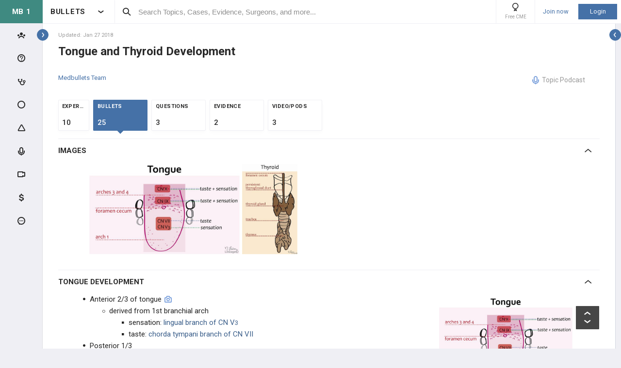

--- FILE ---
content_type: text/html; charset=utf-8
request_url: https://step1.medbullets.com/embryology/103020/tongue-and-thyroid-development
body_size: 47334
content:


<!DOCTYPE html>
<html lang="en">
<head><meta charset="utf-8" /><meta http-equiv="X-UA-Compatible" content="IE=edge,chrome=1" /><meta name="format-detection" content="telephone=no" /><meta name="viewport" content="width=device-width, initial-scale=1.0, maximum-scale=1.0, user-scalable=no" /><title>
	Tongue and Thyroid Development - Embryology - Medbullets Step 1
</title><link rel="shortcut icon" href="/favicon.ico" />
<link rel="apple-touch-icon" href="/apple-touch-icon.ico" /><link href="/bundles/new_design.css?v=ZGNwo-mShsuDLeXbfTaKslNAgONgGKyDUaziQy5IFtM1" rel="stylesheet"/>
<link rel="preconnect" href="https://fonts.googleapis.com">
<link rel="preconnect" href="https://fonts.gstatic.com" crossorigin>
<link href="https://fonts.googleapis.com/css2?family=Roboto:wght@400;500;700&display=swap" rel="stylesheet">
<script async src="https://www.googletagmanager.com/gtag/js?id=G-LN77ZSB93G"></script>
<script>
    window.dataLayer = window.dataLayer || [];
    function gtag(){dataLayer.push(arguments);}
    gtag('js', new Date());
    gtag('config', 'G-LN77ZSB93G', {
        'user_properties': {
            'user_type': 'Guest',
            'user_orthobullets_id': '-1'
        }
    }); 

    gtag('event', 'debug_page_view');

        window.userId = -1;

        window.sendTrackImpression = false;
</script>

    
    <script src="/Content/bower_components/jquery/dist/jquery.min.js"></script>
    
    
    

    <link rel='canonical' href='https://step1.medbullets.com/embryology/103020/tongue-and-thyroid-development' />

    

    <script async='async' src='https://www.googletagservices.com/tag/js/gpt.js'></script>
    <script>
        var googletag = googletag || {};
        googletag.cmd = googletag.cmd || [];
    </script>

    <script>
        googletag.cmd.push(function() {
            

            googletag.defineSlot('/4722250/medbulletsstep1_Topic_Pages_728x90', [728, 90], 'div-medbulletsstep1_Topic_Pages_728x90').addService(googletag.pubads());
            
            

            googletag.pubads().enableSingleRequest();
            googletag.pubads().collapseEmptyDivs();
            googletag.enableServices();
        });
    </script>


    <style>
        a[title=question] > img {
            height: auto;
            width: auto;
        }

        .author {
            background: none;
            margin-left: 0;
            padding: 0;
        }

        .tabs a {
            display: initial;
        }

        .tabs li {
            margin: 0;
        }

        #technique-video-popup-overlay {
            background-color: #000;
            -ms-opacity: 0.8 !important;
            opacity: 0.8 !important;
        }


        #technique-video-popup-container-css a.simplemodal-close {
            background: url(/Content/images/video/close-icon.png) no-repeat;
            background-color: #191919 !important;
            background-position: 19px 17px;
            height: 50px;
            position: absolute;
            right: 0;
            top: 0;
            width: 50px;
            z-index: 100;
        }

            #technique-video-popup-container-css a.simplemodal-close:hover {
                background-color: #252525 !important;
            }

        .techniqueGuidesPage .selfProgressItem .tagControl[data-type="topic"] .icon-tag-circle {
            color: #3EBDC9;
        }

        .topic-infinitelist__hidden .ortho-comment__controls {
            display: none;
        }
        .simplemodal-case-log{
            height: 450px !important;
        }
    </style>


    </head>
 

<body class="MedbulletsStep1" popup-id='' user-id='-1'>
    <form method="post" action="/embryology/103020/tongue-and-thyroid-development" onkeypress="javascript:return WebForm_FireDefaultButton(event, 'ctl00_btnDisableEnter')" id="aspnetForm">
<div class="aspNetHidden">
<input type="hidden" name="__EVENTTARGET" id="__EVENTTARGET" value="" />
<input type="hidden" name="__EVENTARGUMENT" id="__EVENTARGUMENT" value="" />
<input type="hidden" name="__VIEWSTATE" id="__VIEWSTATE" value="E07SPEujx8h+un5PeaPtUVzuPFCl0RR9oVVPRmxjrZTp4uheZCGmxDXm2oRSbpB0pa9tYKzll1oPI/HUNvycNHRlPOyyZbbgMw45OZNrK0WJL3yYoUf5b4fF/lZTEyktp9HKoCvfAAI/eXbnqNFb73WaOJ0wj8eSY6PWFETxBXVZm0sqSykM73eYlIY/w7P3xGLmkjNZwtbZUGUGLpvt7QINUG0oJc+n9Fj1sjY1IVX/aKAR7Vv+bnDH80KI8rA0rtA+Riukdt8nEZYAcO2wucRa9vtmfkS7qyI1v9z7mhtm3mXyTQAchhae6Gz8S6Z9mYvPAEeRuA2hZpsb1wkL/XAMTZbcUKhh1nozVPmgJAvtqPHwxnli+A2cmgWz+/Mnpnb9EGvQrl+DOnaNOfJ6znvKhdi3vHJsR1eUDoS0rSUrL8s0Y0TjgW8/IEOxnciIwGGTGUjSsrUmrV9sKHxYWHF9y40lDB5eWyamCjTePP8eYPMyE7zYcf9PMF+zG1UaQbOyh6BCoe2oz6RmN3EfiM7MhVu7ap4iBAu6GbzNoDgv8d0HKCESk54mGEMvhzuc8k49ZJYzgGjRQD7wtqduz28r6Bu5AoAtvc3gJj6UhbHJ8CCO0a1eWtbyLP3ij/ZnyvJW72AyotHXXn4xscGQ6J8tOJT6DHGvsjv0MQrFqhx7Fx77fLEDwP7A519zhiZs5oEdXtA9i3IHK1M8zPrQgVWudVw=" />
</div>

<script type="text/javascript">
//<![CDATA[
var theForm = document.forms['aspnetForm'];
if (!theForm) {
    theForm = document.aspnetForm;
}
function __doPostBack(eventTarget, eventArgument) {
    if (!theForm.onsubmit || (theForm.onsubmit() != false)) {
        theForm.__EVENTTARGET.value = eventTarget;
        theForm.__EVENTARGUMENT.value = eventArgument;
        theForm.submit();
    }
}
//]]>
</script>


<script src="/WebResource.axd?d=pynGkmcFUV13He1Qd6_TZCjn4Ao11aqke0TwXRk_7NSyKmzznW0Kqal1Dz4H5XqwDwJsDQ2&amp;t=637321809357241717" type="text/javascript"></script>


<script src="/WebResource.axd?d=JoBkLzP19aTuxbWOhHobYuhKxnBsiA5RNk1XquHEJLG2UKcsKLO1fhx_0TWfD5YC1_zq1w2&amp;t=637321809357241717" type="text/javascript"></script>


        <div class="pageWrapper hide-left-sidebar-by-default hide-sideMenu     user-type-visitor pageWrapper--sidebar-prime">
            

<header class="main-header no-print">
    <div class="main-header__hamburger"> 
         <button type="button" class="main-header__hamburger--btn">
                <i class="icon icon-burger-menu"></i>
         </button>
    </div>

    <div class="main-header__section main-header__section--title">
        <a class="main-header__title" href="https://step1.medbullets.com">
            <div class="main-header__title-part main-header__title-part--first main-header__title-part--MedbulletsStep1">
                MB 1 
            </div>

            <div class="main-header__title-part main-header__title-part--second">
                BULLETS
            </div>
        </a>

        <button type="button" class="main-header__specialty-selector-button">
            <i class="icon icon-arrow-bold main-header__specialty-selector-arrow"></i>
        </button>
    </div>

    <div class="main-header__section main-header__section--search">
        <div class="main-header__search">
            <i class="icon icon-search main-header__search-icon"></i>
            <input type="text" placeholder="Search Topics, Cases, Evidence, Surgeons, and more..." id="searchbox" class="main-header__search-field" autocomplete="off" data-es-enabled="True">
            <div class="main-header__search-loading hidden">
                <img class="main-header__search-loading-icon" src="/ux-svg/ortho-loading.svg" />
            </div>
            <input type="hidden" id="searchredirect" value="/search?cx=011011587714199370644:fyjrwjl-gio&amp;cof=FORID:9&amp;ie=UTF-8&amp;sa.x=10&amp;sa.y=12&amp;sa=Search&amp;q=" />
            <div id="mainSearchResults" class="mainSearchResults" style="display: none;"></div>
            <button class="close main-header__search-close-button hidden" type="button"><i class="icon icon-x-squared main-header__search-close-icon"></i></button>
        </div>
    </div>

    <div class="main-header__section main-header__section--user">
        <div class="main-header__menu-icons">
                <div class="main-header__user-controls-section main-header__user-controls-section--wide-indents">
        <a class="main-header__user-controls main-header__user-controls--free-cme-icon" href="/anatomy/12292/2016-point-of-care-learning-cme">
            <i class="icon icon-cme main-header__icon-cme"></i>
            <span class="main-header__user-controls-text">Free CME</span>
        </a>

    </div>

        </div>

        <div class="main-header__menu-icons main-header__menu-icons--tablet-mobile">
        </div>


<div class="login-section">
    <a class="login-section__enter-link login-section__enter-link--register" href="/register">Join now</a>
    <a class="login-section__enter-link login-section__enter-link--login" href="/login?ReturnUrl=%2fembryology%2f103020%2ftongue-and-thyroid-development">Login</a>
</div>    </div>
</header>

<ul class="switch-sites-dropdown">
    <li class="switch-sites-dropdown__item">
        <p class="switch-sites-dropdown__header-text">Select a Community</p>

        <button type="button" class="switch-sites-dropdown__close-button">
            <i class="icon icon-x switch-sites-dropdown__close-button-icon"></i>
        </button>
    </li>

        <li class="switch-sites-dropdown__item">
            <a class="switch-sites-dropdown__link" href="https://step1.medbullets.com">
                <span class="switch-sites-dropdown__community-logo community-logo community-logo--MedbulletsStep1">MB 1</span>
                <span class="switch-sites-dropdown__title switch-sites-dropdown__title--border switch-sites-dropdown__title--MedbulletsStep1">Preclinical Medical Students</span>
            </a>
        </li>
        <li class="switch-sites-dropdown__item">
            <a class="switch-sites-dropdown__link" href="https://step2.medbullets.com">
                <span class="switch-sites-dropdown__community-logo community-logo community-logo--MedbulletsStep2And3">MB 2/3</span>
                <span class="switch-sites-dropdown__title switch-sites-dropdown__title--border switch-sites-dropdown__title--MedbulletsStep2And3">Clinical Medical Students</span>
            </a>
        </li>
        <li class="switch-sites-dropdown__item">
            <a class="switch-sites-dropdown__link" href="https://www.orthobullets.com">
                <span class="switch-sites-dropdown__community-logo community-logo community-logo--Orthobullets">ORTHO</span>
                <span class="switch-sites-dropdown__title switch-sites-dropdown__title--border switch-sites-dropdown__title--Orthobullets">Orthopaedic Surgery</span>
            </a>
        </li>

    <li class="switch-sites-dropdown__item switch-sites-dropdown__item--about">
        <a href="/about" class="switch-sites-dropdown__link">
            <div class="switch-sites-dropdown__ortho-logo-wrapper community-logo">
                <img class="switch-sites-dropdown__ortho-logo" src="/ux-svg/orthobullets-logo.svg" alt="Orthobullets logo">
            </div>
            <span class="switch-sites-dropdown__title">About Bullet Health</span>
        </a>
    </li>
</ul>

<div class="ortho-modal ortho-modal--confirm-topic ortho-modal--hidden">
    <div class="ortho-modal__background"></div>

    <div class="ortho-modal__modal ortho-modal__modal--default">
        <div class="ortho-modal__header">
            <div class="ortho-modal__title">Please confirm topic selection</div>
            <div class="ortho-modal__close"><i class="icon icon-x-squared ortho-modal__icon-close"></i></div>
        </div>

        <div class="ortho-modal__content">
            <div style="min-height: 50px; justify-content: center; align-items: center;">
                <p>
                    Are you sure you want to trigger <span class="trigger-topic-name"></span> topic in your Anconeus AI algorithm?
                </p>
            </div>
            <input type="hidden" value="" class="trigger-topic-id" />
            <div class="ortho-buttons ortho-buttons--right">
                <button type="button" class="ortho-modal__footer-close ortho-button gallery"><i class="icon icon-x-squared"></i>No</button>
                <button type="button" class="ortho-button blue" onclick="triggerTopicAnconeus($('.trigger-topic-id').val(), false);">Yes</button>
            </div>
        </div>
    </div>
</div>

<div class="ortho-modal ortho-modal--no-scope ortho-modal--hidden">
    <div class="ortho-modal__background"></div>

    <div class="ortho-modal__modal ortho-modal__modal--default">
        <div class="ortho-modal__header">
            <div class="ortho-modal__title">Please confirm action</div>
            <div class="ortho-modal__close"><i class="icon icon-x-squared ortho-modal__icon-close"></i></div>
        </div>

        <div class="ortho-modal__content">
            <div style="min-height: 50px; justify-content: center; align-items: center;">
                <p>
                    You are done for today with this topic.
                </p>
                <p>
                    Would you like to start learning session with this topic items scheduled for future?
                </p>
            </div>
            <input type="hidden" value="" class="trigger-topic-id" />
            <div class="ortho-buttons ortho-buttons--right">
                <button type="button" class="ortho-modal__footer-close ortho-button gallery"><i class="icon icon-x-squared"></i>No</button>
                <button type="button" class="ortho-button blue" onclick="triggerTopicAnconeus($('.trigger-topic-id').val(), true);">Yes</button>
            </div>
        </div>
    </div>
</div>

<!-- main search should be inited as soon as possible -->
<script>
    (function () {
        window.search_timeout = undefined;

        $("#searchbox").click(function (event) {
            event.stopPropagation();
            mainSearch($(this), $(this).attr("data-es-enabled"));
            $('.topNavigation').addClass('pointer-events-off');
            $(document).one("click", function (e) {
                $('.pointer-events-off').removeClass('pointer-events-off');
            });
        });

        $("#searchbox").keyup(function (evt) {
            if (search_timeout != undefined) {
                clearTimeout(search_timeout);
            }

            var esEnabledValue = $(this).attr("data-es-enabled") == "True";
            var $this = $(this);

            var searchValue = $("#searchbox").val().trim();
            if (searchValue.length < 3 && isNaN(parseInt(searchValue))) {
                return;
            }

            search_timeout = setTimeout(function () {
                search_timeout = undefined;
                mainSearch($this, esEnabledValue);
            }, 400);

            if (evt.keyCode == 13) {
                if (isSearchByContent()) {
                    if (hasSearchByContentIdTheOnlyResult()) {
                        var resultItem = $('#ajaxcontent .quick-search-item')[0];
                        var resultItemType = parseInt($(resultItem).attr('data-item-type'));
                        var searchValue = $(this).val().trim();
                        var redirectUrl = "";

                        switch (resultItemType) {
                            case 2: redirectUrl = "/testview?qid=" + searchValue; break; // Question
                            case 3: redirectUrl = "/evidence/" + searchValue; break; // Post
                            case 5: redirectUrl = "/Site/Cases/ViewByCaseId?caseId=" + parseInt(searchValue.substr(1)); break; // Case
                            case 10: redirectUrl = "/qbank/start?id=" + searchValue; break; // Test
                        }

                        window.location.href = redirectUrl;
                    }
                    else return;
                }
                else {
                    window.location.href = esEnabledValue
                        ? '/Site/ElasticSearch/KeywordSearch?search=' + escape($("#searchbox").val())
                        : $("#searchredirect").val() + encodeURIComponent($("#searchbox").val());
                }
            }
        });

        function mainSearch(searchBox, esEnabledValue) {
            var searchText = searchBox.val();
            var searchResults = $("#mainSearchResults");

            if (searchText === '') {
                searchResults.hide();
            }
            else {
                var uploadUrl = esEnabledValue ? "/Site/ElasticSearch/QuickSearch" : "/Site/Search/QuickSearch";
                uploadUrl += " #ajaxcontent";

                $('.main-header__search-loading').removeClass('hidden');

                searchResults.load(uploadUrl, { searchValue: searchText }, function () {
                    $('.main-header__search-loading').addClass('hidden');
                    searchResults.show();

                    window.MainSideMenu.closeMainMenu();
                });
            }
        }

        function isSearchByContent() {
            return $('#ajaxcontent .quick-search-item').length > 0;
        }

        function hasSearchByContentIdTheOnlyResult() {
            return $('#ajaxcontent .quick-search-item').length === 1;
        }
    })();

    function updateUiOnAnconeusTimeScheduleChanges() {
        if (window.handleTimeUpdate) {
            window.handleTimeUpdate(arguments);
        }
        else {            
            if ($("body").hideLoading) {
                $("body").hideLoading();
            }
            else {
                $("body").removeClass('loading-layout loading-layout--loading loading-layout--high-z loading-layout--main-layout loading-layout--transparent-background');
            }
        }

        window.Anconeus?.renderAnconeusData({
            Expected: 0,
            NonAiSpent: 0,
            AiSpent: 0
        });
    }

    function updateAnconeusTimeSchedule() {
        if (!window.sessionConfigPopup) {
            window.sessionConfigPopup = window.Anconeus.createAnconeusTimeSchedulePopup('ChangeSchedule');
        }

        window.sessionConfigPopup.afterClose = updateUiOnAnconeusTimeScheduleChanges;

        window.sessionConfigPopup.open();
    }

    function confirmTriggerAnconeus(sender) {
        var topicResultRow = $(sender).closest('.quick-search-results__list-item--content-item');
        if (topicResultRow.length == 0) {
            return false;
        }

        var topicId = topicResultRow.attr('data-content-id');
        var topicName = topicResultRow.find('.title--header').text();
        showTriggerAnconeusPopup(topicId, topicName);
    }

    function showTriggerAnconeusPopup(topicId, topicName) {
        $('.trigger-topic-id').val(topicId);
        $('.trigger-topic-name').text(topicName);
        var topicConfirmPopup = new window.OrthoModal({
            modal: $('.ortho-modal--confirm-topic'),
            listenKeyboard: true
        });
        topicConfirmPopup.open();
    }

    function triggerTopicAnconeus(topicId, allowFutureItems) {
        $("body").addClass('loading-layout loading-layout--loading loading-layout--high-z loading-layout--main-layout loading-layout--transparent-background');
        $.ajax({
            type: 'POST',
            url: '/Site/SmartLearning/TriggerAnconeusByTopic/' + topicId,
            cache: false,
            data: {
                allowFutureItems: allowFutureItems ?? false
            },
            success: (data) => {
                if (data.success === true && data.contentSetId != null) {
                    document.location.href = '/Site/SmartLearning/TakeMixedContent?contentSetId=' +
                        data.contentSetId +
                        '&isSmartLearning=True';
                } else {
                    $("body").removeClass('loading-layout--loading loading-layout--main-layout');
                    $('.ortho-modal--confirm-topic .ortho-modal__icon-close').click();

                    var log = data.log != null && data.log.length > 0 ? data.log : '';
                    if (log.length > 0) {
                        var html = $('<textarea/>').text(log).html().replaceAll("'", "\\'").replaceAll("\r\n", " <br />");
                        window.showAnconeusLog = function() {
                            $.modal(html, { overlayClose: true, theme: 'c48', containerCss: { width: '70%', 'min-width' : '500' } });
                        };
                        log = ' Click <a href="javascript:window.showAnconeusLog()">here</a> to view log';
                    }

                    if (data.hasFutureReinforcement) {
                        var scopeConfirmPopup = new window.OrthoModal({
                            modal: $('.ortho-modal--no-scope'),
                            listenKeyboard: true
                        });
                        scopeConfirmPopup.open();
                    } else if (data.hasItems === false) {
                        window.orthoToasts.addToast({
                            type: 'failure',
                            text: data.message + log,
                            isManualRemove: log.length > 0
                        });
                    } else if (data.allFullyMasteredOrTossed) {
                        window.orthoToasts.addToast({
                            type: 'failure',
                            text: 'All content in this topic is fully mastered or marked as tossed. ' + log,
                            isManualRemove: log.length > 0
                        });
                    } 
                }
            }
        });

    }
</script>





<nav class="side-menu side-menu--main no-print">
    <div class="side-menu__wrapper custom-scrollbar custom-scrollbar--wide">
        <ul>
            <li class="side-menu__section side-menu__section--logo">
                <button type="button" class="side-menu__close-main-menu">
                    <i class="icon icon-x-squared side-menu__link-icon side-menu__link-icon--x-squared"></i>
                </button>

                <span class="side-menu__section side-menu__link--logo">
                    MEDBULLETS STEP 1
                </span>
            </li>

            <li class="side-menu__section side-menu__section--main ">
                <div class="side-menu__main-button-wrapper ortho-tooltip">
                    <a class="side-menu__link side-menu__link--main side-menu__link--menu side-menu__link--groups side-menu__link--main-link" href="/Site/ElasticSearch/StandardSearchTiles?contentType=50">
                        <i class="side-menu__link-icon side-menu__link-icon--people icon icon-people-stroke"></i>
                        <span class="side-menu__section side-menu__link--text">Events</span>
                    </a>

                    <div class="ortho-tooltip-container ortho-tooltip--without-styles ortho-tooltip--mobile-hide ortho-tooltip--tablet-hide" style="display: none;" data-at="right center" data-my="left center" data-adjustx="-13" data-adjusty="1">
                        <div class="side-menu__link-description">Events</div>
                    </div>
                </div>
            </li>

                        <li class="side-menu__section side-menu__section--main ">
                <div class="side-menu__main-button-wrapper ortho-tooltip">
                    <button type="button" class="side-menu__link side-menu__link--main side-menu__link--questions side-menu__link--menu">
                        <i class="icon icon-question-stroke side-menu__link-icon side-menu__link-icon--question"></i>
                        <span class="side-menu__section side-menu__link--text">Questions</span>
                    </button>
                    
                    <div class="ortho-tooltip-container ortho-tooltip--without-styles ortho-tooltip--mobile-hide ortho-tooltip--tablet-hide" style="display: none;" data-at="right center" data-my="left center" data-adjustx="-13" data-adjusty="1">
                        <div class="side-menu__link-description">Questions</div>
                    </div>
                </div>

                <div class="side-menu__submenu">
                    <div class="side-menu__link side-menu__link--sub side-menu__link--header">
                        <button class="side-menu__submenu-back" type="button">
                            <i class="icon icon-arrow side-menu__inner-button-arrow"></i>
                        </button>

                        QBank

                        <button class="side-menu__close-menu" type="button">
                            <i class="side-menu__close-menu-icon icon icon-x-squared"></i>
                        </button>
                    </div>

                    <ul class="side-menu__submenu-wrapper custom-scrollbar custom-scrollbar--extra-wide">
                        <li class="side-menu__section">
                            <a class="side-menu__link side-menu__link--sub" href="/Site/ElasticSearch/StandardSearchList?contentType=2">
                                <i class="side-menu__inner-link-icon icon icon-search"></i>
                                Search Questions
                            </a>
                        </li>
                        
                        <li class="side-menu__section">
                            <a class="side-menu__link side-menu__link--sub" href="/qbank/mytests">My TestMaster
                            </a>
                        </li>

                        <li class="side-menu__section">
                            <a class="side-menu__link side-menu__link--sub" href="/qbank/createGroupTest.aspx">Create Personal Test
                            </a>
                        </li>

                        <li class="side-menu__section">
                            <a class="side-menu__link side-menu__link--sub" href="/qbank/createGroupTest.aspx?purpose=GroupTest">Create Group Test
                            </a>
                        </li>

                        <li class="side-menu__section">
                            <a class="side-menu__link side-menu__link--sub" href="/qbank/start">Enter Test Code
                            </a>
                        </li>

                        <li class="side-menu__section">
                            <a class="side-menu__link side-menu__link--sub" href="/currenttest">Active Test
                            </a>
                        </li>

                        
                    </ul>
                </div>
            </li>            <li class="side-menu__section side-menu__section--main ">
                <div class="side-menu__main-button-wrapper ortho-tooltip">
                    <button type="button" class="side-menu__link side-menu__link--main side-menu__link--cases side-menu__link--menu">
                        <i class="icon icon-case-stroke side-menu__link-icon side-menu__link-icon--case"></i>
                        <span class="side-menu__section side-menu__link--text">Cases</span>
                    </button>
                    
                    <div class="ortho-tooltip-container ortho-tooltip--without-styles ortho-tooltip--mobile-hide ortho-tooltip--tablet-hide" style="display: none;" data-at="right center" data-my="left center" data-adjustx="-13" data-adjusty="1">
                        <div class="side-menu__link-description">Cases</div>
                    </div>
                </div>

                <div class="side-menu__submenu">
                    <div class="side-menu__link side-menu__link--sub side-menu__link--header">
                        <button class="side-menu__submenu-back" type="button">
                            <i class="icon icon-arrow side-menu__inner-button-arrow"></i>
                        </button>

                        Cases

                        <button class="side-menu__close-menu" type="button">
                            <i class="side-menu__close-menu-icon icon icon-x-squared"></i>
                        </button>
                    </div>

                    <ul class="side-menu__submenu-wrapper custom-scrollbar custom-scrollbar--extra-wide">
                        <li class="side-menu__section">
                            <a class="side-menu__link side-menu__link--sub" href="/Site/ElasticSearch/StandardSearchTiles?contentType=5">
                                <i class="side-menu__inner-link-icon icon icon-search"></i>
                                Search Cases
                            </a>
                        </li>

                        
                        <li class="side-menu__section">
                            <div class="side-menu__link side-menu__link--link-and-button">
                                <a class="side-menu__inner-link" href="/Site/ElasticSearch/StandardSearchTiles?contentType=5&s=123">
                                    <i class="side-menu__inner-link-icon icon icon-case-stroke icon--anatomy icon-specialty-123"></i>
                                    Anatomy
                                </a>

                                <button class="side-menu__inner-button" type="button">
                                    <i class="icon icon-arrow side-menu__inner-button-arrow"></i>
                                </button>
                            </div>


                            <div class="side-menu__submenu">
                                <div class="side-menu__link side-menu__link--sub side-menu__link--header">
                                    <button class="side-menu__submenu-back" type="button">
                                        <i class="icon icon-arrow side-menu__inner-button-arrow"></i>
                                    </button>
                                    Filters
                                </div>

                                <ul class="side-menu__submenu-wrapper custom-scrollbar custom-scrollbar--extra-wide">
                                    <li class="side-menu__section">
                                        <a class="side-menu__link side-menu__link--sub" href="/Site/ElasticSearch/StandardSearchTiles?contentType=5&s=123">Recent cases
                                        </a>
                                    </li>

                                    <li class="side-menu__section">
                                        <a class="side-menu__link side-menu__link--sub" href="/Site/ElasticSearch/StandardSearchTiles?contentType=5&s=123&sort=top">Popular cases
                                        </a>
                                    </li>

                                    <li class="side-menu__section">
                                        <a class="side-menu__link side-menu__link--sub" href="/Site/ElasticSearch/StandardSearchTiles?contentType=5&s=123&sort=relevance">Relevant cases
                                        </a>
                                    </li>
                                    
                                </ul>
                            </div>
                        </li>
                        
                        <li class="side-menu__section">
                            <div class="side-menu__link side-menu__link--link-and-button">
                                <a class="side-menu__inner-link" href="/Site/ElasticSearch/StandardSearchTiles?contentType=5&s=102">
                                    <i class="side-menu__inner-link-icon icon icon-case-stroke icon--biochemistry icon-specialty-102"></i>
                                    Biochemistry
                                </a>

                                <button class="side-menu__inner-button" type="button">
                                    <i class="icon icon-arrow side-menu__inner-button-arrow"></i>
                                </button>
                            </div>


                            <div class="side-menu__submenu">
                                <div class="side-menu__link side-menu__link--sub side-menu__link--header">
                                    <button class="side-menu__submenu-back" type="button">
                                        <i class="icon icon-arrow side-menu__inner-button-arrow"></i>
                                    </button>
                                    Filters
                                </div>

                                <ul class="side-menu__submenu-wrapper custom-scrollbar custom-scrollbar--extra-wide">
                                    <li class="side-menu__section">
                                        <a class="side-menu__link side-menu__link--sub" href="/Site/ElasticSearch/StandardSearchTiles?contentType=5&s=102">Recent cases
                                        </a>
                                    </li>

                                    <li class="side-menu__section">
                                        <a class="side-menu__link side-menu__link--sub" href="/Site/ElasticSearch/StandardSearchTiles?contentType=5&s=102&sort=top">Popular cases
                                        </a>
                                    </li>

                                    <li class="side-menu__section">
                                        <a class="side-menu__link side-menu__link--sub" href="/Site/ElasticSearch/StandardSearchTiles?contentType=5&s=102&sort=relevance">Relevant cases
                                        </a>
                                    </li>
                                    
                                </ul>
                            </div>
                        </li>
                        
                        <li class="side-menu__section">
                            <div class="side-menu__link side-menu__link--link-and-button">
                                <a class="side-menu__inner-link" href="/Site/ElasticSearch/StandardSearchTiles?contentType=5&s=103">
                                    <i class="side-menu__inner-link-icon icon icon-case-stroke icon--embryology icon-specialty-103"></i>
                                    Embryology
                                </a>

                                <button class="side-menu__inner-button" type="button">
                                    <i class="icon icon-arrow side-menu__inner-button-arrow"></i>
                                </button>
                            </div>


                            <div class="side-menu__submenu">
                                <div class="side-menu__link side-menu__link--sub side-menu__link--header">
                                    <button class="side-menu__submenu-back" type="button">
                                        <i class="icon icon-arrow side-menu__inner-button-arrow"></i>
                                    </button>
                                    Filters
                                </div>

                                <ul class="side-menu__submenu-wrapper custom-scrollbar custom-scrollbar--extra-wide">
                                    <li class="side-menu__section">
                                        <a class="side-menu__link side-menu__link--sub" href="/Site/ElasticSearch/StandardSearchTiles?contentType=5&s=103">Recent cases
                                        </a>
                                    </li>

                                    <li class="side-menu__section">
                                        <a class="side-menu__link side-menu__link--sub" href="/Site/ElasticSearch/StandardSearchTiles?contentType=5&s=103&sort=top">Popular cases
                                        </a>
                                    </li>

                                    <li class="side-menu__section">
                                        <a class="side-menu__link side-menu__link--sub" href="/Site/ElasticSearch/StandardSearchTiles?contentType=5&s=103&sort=relevance">Relevant cases
                                        </a>
                                    </li>
                                    
                                </ul>
                            </div>
                        </li>
                        
                        <li class="side-menu__section">
                            <div class="side-menu__link side-menu__link--link-and-button">
                                <a class="side-menu__inner-link" href="/Site/ElasticSearch/StandardSearchTiles?contentType=5&s=105">
                                    <i class="side-menu__inner-link-icon icon icon-case-stroke icon--immunology icon-specialty-105"></i>
                                    Immunology
                                </a>

                                <button class="side-menu__inner-button" type="button">
                                    <i class="icon icon-arrow side-menu__inner-button-arrow"></i>
                                </button>
                            </div>


                            <div class="side-menu__submenu">
                                <div class="side-menu__link side-menu__link--sub side-menu__link--header">
                                    <button class="side-menu__submenu-back" type="button">
                                        <i class="icon icon-arrow side-menu__inner-button-arrow"></i>
                                    </button>
                                    Filters
                                </div>

                                <ul class="side-menu__submenu-wrapper custom-scrollbar custom-scrollbar--extra-wide">
                                    <li class="side-menu__section">
                                        <a class="side-menu__link side-menu__link--sub" href="/Site/ElasticSearch/StandardSearchTiles?contentType=5&s=105">Recent cases
                                        </a>
                                    </li>

                                    <li class="side-menu__section">
                                        <a class="side-menu__link side-menu__link--sub" href="/Site/ElasticSearch/StandardSearchTiles?contentType=5&s=105&sort=top">Popular cases
                                        </a>
                                    </li>

                                    <li class="side-menu__section">
                                        <a class="side-menu__link side-menu__link--sub" href="/Site/ElasticSearch/StandardSearchTiles?contentType=5&s=105&sort=relevance">Relevant cases
                                        </a>
                                    </li>
                                    
                                </ul>
                            </div>
                        </li>
                        
                        <li class="side-menu__section">
                            <div class="side-menu__link side-menu__link--link-and-button">
                                <a class="side-menu__inner-link" href="/Site/ElasticSearch/StandardSearchTiles?contentType=5&s=104">
                                    <i class="side-menu__inner-link-icon icon icon-case-stroke icon--microbiology icon-specialty-104"></i>
                                    Microbiology
                                </a>

                                <button class="side-menu__inner-button" type="button">
                                    <i class="icon icon-arrow side-menu__inner-button-arrow"></i>
                                </button>
                            </div>


                            <div class="side-menu__submenu">
                                <div class="side-menu__link side-menu__link--sub side-menu__link--header">
                                    <button class="side-menu__submenu-back" type="button">
                                        <i class="icon icon-arrow side-menu__inner-button-arrow"></i>
                                    </button>
                                    Filters
                                </div>

                                <ul class="side-menu__submenu-wrapper custom-scrollbar custom-scrollbar--extra-wide">
                                    <li class="side-menu__section">
                                        <a class="side-menu__link side-menu__link--sub" href="/Site/ElasticSearch/StandardSearchTiles?contentType=5&s=104">Recent cases
                                        </a>
                                    </li>

                                    <li class="side-menu__section">
                                        <a class="side-menu__link side-menu__link--sub" href="/Site/ElasticSearch/StandardSearchTiles?contentType=5&s=104&sort=top">Popular cases
                                        </a>
                                    </li>

                                    <li class="side-menu__section">
                                        <a class="side-menu__link side-menu__link--sub" href="/Site/ElasticSearch/StandardSearchTiles?contentType=5&s=104&sort=relevance">Relevant cases
                                        </a>
                                    </li>
                                    
                                </ul>
                            </div>
                        </li>
                        
                        <li class="side-menu__section">
                            <div class="side-menu__link side-menu__link--link-and-button">
                                <a class="side-menu__inner-link" href="/Site/ElasticSearch/StandardSearchTiles?contentType=5&s=106">
                                    <i class="side-menu__inner-link-icon icon icon-case-stroke icon--pathology icon-specialty-106"></i>
                                    Pathology
                                </a>

                                <button class="side-menu__inner-button" type="button">
                                    <i class="icon icon-arrow side-menu__inner-button-arrow"></i>
                                </button>
                            </div>


                            <div class="side-menu__submenu">
                                <div class="side-menu__link side-menu__link--sub side-menu__link--header">
                                    <button class="side-menu__submenu-back" type="button">
                                        <i class="icon icon-arrow side-menu__inner-button-arrow"></i>
                                    </button>
                                    Filters
                                </div>

                                <ul class="side-menu__submenu-wrapper custom-scrollbar custom-scrollbar--extra-wide">
                                    <li class="side-menu__section">
                                        <a class="side-menu__link side-menu__link--sub" href="/Site/ElasticSearch/StandardSearchTiles?contentType=5&s=106">Recent cases
                                        </a>
                                    </li>

                                    <li class="side-menu__section">
                                        <a class="side-menu__link side-menu__link--sub" href="/Site/ElasticSearch/StandardSearchTiles?contentType=5&s=106&sort=top">Popular cases
                                        </a>
                                    </li>

                                    <li class="side-menu__section">
                                        <a class="side-menu__link side-menu__link--sub" href="/Site/ElasticSearch/StandardSearchTiles?contentType=5&s=106&sort=relevance">Relevant cases
                                        </a>
                                    </li>
                                    
                                </ul>
                            </div>
                        </li>
                        
                        <li class="side-menu__section">
                            <div class="side-menu__link side-menu__link--link-and-button">
                                <a class="side-menu__inner-link" href="/Site/ElasticSearch/StandardSearchTiles?contentType=5&s=107">
                                    <i class="side-menu__inner-link-icon icon icon-case-stroke icon--pharmacology icon-specialty-107"></i>
                                    Pharmacology
                                </a>

                                <button class="side-menu__inner-button" type="button">
                                    <i class="icon icon-arrow side-menu__inner-button-arrow"></i>
                                </button>
                            </div>


                            <div class="side-menu__submenu">
                                <div class="side-menu__link side-menu__link--sub side-menu__link--header">
                                    <button class="side-menu__submenu-back" type="button">
                                        <i class="icon icon-arrow side-menu__inner-button-arrow"></i>
                                    </button>
                                    Filters
                                </div>

                                <ul class="side-menu__submenu-wrapper custom-scrollbar custom-scrollbar--extra-wide">
                                    <li class="side-menu__section">
                                        <a class="side-menu__link side-menu__link--sub" href="/Site/ElasticSearch/StandardSearchTiles?contentType=5&s=107">Recent cases
                                        </a>
                                    </li>

                                    <li class="side-menu__section">
                                        <a class="side-menu__link side-menu__link--sub" href="/Site/ElasticSearch/StandardSearchTiles?contentType=5&s=107&sort=top">Popular cases
                                        </a>
                                    </li>

                                    <li class="side-menu__section">
                                        <a class="side-menu__link side-menu__link--sub" href="/Site/ElasticSearch/StandardSearchTiles?contentType=5&s=107&sort=relevance">Relevant cases
                                        </a>
                                    </li>
                                    
                                </ul>
                            </div>
                        </li>
                        
                        <li class="side-menu__section">
                            <div class="side-menu__link side-menu__link--link-and-button">
                                <a class="side-menu__inner-link" href="/Site/ElasticSearch/StandardSearchTiles?contentType=5&s=116">
                                    <i class="side-menu__inner-link-icon icon icon-case-stroke icon--reproductive icon-specialty-116"></i>
                                    Reproductive
                                </a>

                                <button class="side-menu__inner-button" type="button">
                                    <i class="icon icon-arrow side-menu__inner-button-arrow"></i>
                                </button>
                            </div>


                            <div class="side-menu__submenu">
                                <div class="side-menu__link side-menu__link--sub side-menu__link--header">
                                    <button class="side-menu__submenu-back" type="button">
                                        <i class="icon icon-arrow side-menu__inner-button-arrow"></i>
                                    </button>
                                    Filters
                                </div>

                                <ul class="side-menu__submenu-wrapper custom-scrollbar custom-scrollbar--extra-wide">
                                    <li class="side-menu__section">
                                        <a class="side-menu__link side-menu__link--sub" href="/Site/ElasticSearch/StandardSearchTiles?contentType=5&s=116">Recent cases
                                        </a>
                                    </li>

                                    <li class="side-menu__section">
                                        <a class="side-menu__link side-menu__link--sub" href="/Site/ElasticSearch/StandardSearchTiles?contentType=5&s=116&sort=top">Popular cases
                                        </a>
                                    </li>

                                    <li class="side-menu__section">
                                        <a class="side-menu__link side-menu__link--sub" href="/Site/ElasticSearch/StandardSearchTiles?contentType=5&s=116&sort=relevance">Relevant cases
                                        </a>
                                    </li>
                                    
                                </ul>
                            </div>
                        </li>
                        
                        <li class="side-menu__section">
                            <div class="side-menu__link side-menu__link--link-and-button">
                                <a class="side-menu__inner-link" href="/Site/ElasticSearch/StandardSearchTiles?contentType=5&s=101">
                                    <i class="side-menu__inner-link-icon icon icon-case-stroke icon--stats icon-specialty-101"></i>
                                    Stats
                                </a>

                                <button class="side-menu__inner-button" type="button">
                                    <i class="icon icon-arrow side-menu__inner-button-arrow"></i>
                                </button>
                            </div>


                            <div class="side-menu__submenu">
                                <div class="side-menu__link side-menu__link--sub side-menu__link--header">
                                    <button class="side-menu__submenu-back" type="button">
                                        <i class="icon icon-arrow side-menu__inner-button-arrow"></i>
                                    </button>
                                    Filters
                                </div>

                                <ul class="side-menu__submenu-wrapper custom-scrollbar custom-scrollbar--extra-wide">
                                    <li class="side-menu__section">
                                        <a class="side-menu__link side-menu__link--sub" href="/Site/ElasticSearch/StandardSearchTiles?contentType=5&s=101">Recent cases
                                        </a>
                                    </li>

                                    <li class="side-menu__section">
                                        <a class="side-menu__link side-menu__link--sub" href="/Site/ElasticSearch/StandardSearchTiles?contentType=5&s=101&sort=top">Popular cases
                                        </a>
                                    </li>

                                    <li class="side-menu__section">
                                        <a class="side-menu__link side-menu__link--sub" href="/Site/ElasticSearch/StandardSearchTiles?contentType=5&s=101&sort=relevance">Relevant cases
                                        </a>
                                    </li>
                                    
                                </ul>
                            </div>
                        </li>
                        
                        <li class="side-menu__section">
                            <div class="side-menu__link side-menu__link--link-and-button">
                                <a class="side-menu__inner-link" href="/Site/ElasticSearch/StandardSearchTiles?contentType=5&s=108">
                                    <i class="side-menu__inner-link-icon icon icon-case-stroke icon--cardiovascular icon-specialty-108"></i>
                                    Cardiovascular
                                </a>

                                <button class="side-menu__inner-button" type="button">
                                    <i class="icon icon-arrow side-menu__inner-button-arrow"></i>
                                </button>
                            </div>


                            <div class="side-menu__submenu">
                                <div class="side-menu__link side-menu__link--sub side-menu__link--header">
                                    <button class="side-menu__submenu-back" type="button">
                                        <i class="icon icon-arrow side-menu__inner-button-arrow"></i>
                                    </button>
                                    Filters
                                </div>

                                <ul class="side-menu__submenu-wrapper custom-scrollbar custom-scrollbar--extra-wide">
                                    <li class="side-menu__section">
                                        <a class="side-menu__link side-menu__link--sub" href="/Site/ElasticSearch/StandardSearchTiles?contentType=5&s=108">Recent cases
                                        </a>
                                    </li>

                                    <li class="side-menu__section">
                                        <a class="side-menu__link side-menu__link--sub" href="/Site/ElasticSearch/StandardSearchTiles?contentType=5&s=108&sort=top">Popular cases
                                        </a>
                                    </li>

                                    <li class="side-menu__section">
                                        <a class="side-menu__link side-menu__link--sub" href="/Site/ElasticSearch/StandardSearchTiles?contentType=5&s=108&sort=relevance">Relevant cases
                                        </a>
                                    </li>
                                    
                                </ul>
                            </div>
                        </li>
                        
                        <li class="side-menu__section">
                            <div class="side-menu__link side-menu__link--link-and-button">
                                <a class="side-menu__inner-link" href="/Site/ElasticSearch/StandardSearchTiles?contentType=5&s=109">
                                    <i class="side-menu__inner-link-icon icon icon-case-stroke icon--endocrine icon-specialty-109"></i>
                                    Endocrine
                                </a>

                                <button class="side-menu__inner-button" type="button">
                                    <i class="icon icon-arrow side-menu__inner-button-arrow"></i>
                                </button>
                            </div>


                            <div class="side-menu__submenu">
                                <div class="side-menu__link side-menu__link--sub side-menu__link--header">
                                    <button class="side-menu__submenu-back" type="button">
                                        <i class="icon icon-arrow side-menu__inner-button-arrow"></i>
                                    </button>
                                    Filters
                                </div>

                                <ul class="side-menu__submenu-wrapper custom-scrollbar custom-scrollbar--extra-wide">
                                    <li class="side-menu__section">
                                        <a class="side-menu__link side-menu__link--sub" href="/Site/ElasticSearch/StandardSearchTiles?contentType=5&s=109">Recent cases
                                        </a>
                                    </li>

                                    <li class="side-menu__section">
                                        <a class="side-menu__link side-menu__link--sub" href="/Site/ElasticSearch/StandardSearchTiles?contentType=5&s=109&sort=top">Popular cases
                                        </a>
                                    </li>

                                    <li class="side-menu__section">
                                        <a class="side-menu__link side-menu__link--sub" href="/Site/ElasticSearch/StandardSearchTiles?contentType=5&s=109&sort=relevance">Relevant cases
                                        </a>
                                    </li>
                                    
                                </ul>
                            </div>
                        </li>
                        
                        <li class="side-menu__section">
                            <div class="side-menu__link side-menu__link--link-and-button">
                                <a class="side-menu__inner-link" href="/Site/ElasticSearch/StandardSearchTiles?contentType=5&s=110">
                                    <i class="side-menu__inner-link-icon icon icon-case-stroke icon--gastrointestinal icon-specialty-110"></i>
                                    Gastrointestinal
                                </a>

                                <button class="side-menu__inner-button" type="button">
                                    <i class="icon icon-arrow side-menu__inner-button-arrow"></i>
                                </button>
                            </div>


                            <div class="side-menu__submenu">
                                <div class="side-menu__link side-menu__link--sub side-menu__link--header">
                                    <button class="side-menu__submenu-back" type="button">
                                        <i class="icon icon-arrow side-menu__inner-button-arrow"></i>
                                    </button>
                                    Filters
                                </div>

                                <ul class="side-menu__submenu-wrapper custom-scrollbar custom-scrollbar--extra-wide">
                                    <li class="side-menu__section">
                                        <a class="side-menu__link side-menu__link--sub" href="/Site/ElasticSearch/StandardSearchTiles?contentType=5&s=110">Recent cases
                                        </a>
                                    </li>

                                    <li class="side-menu__section">
                                        <a class="side-menu__link side-menu__link--sub" href="/Site/ElasticSearch/StandardSearchTiles?contentType=5&s=110&sort=top">Popular cases
                                        </a>
                                    </li>

                                    <li class="side-menu__section">
                                        <a class="side-menu__link side-menu__link--sub" href="/Site/ElasticSearch/StandardSearchTiles?contentType=5&s=110&sort=relevance">Relevant cases
                                        </a>
                                    </li>
                                    
                                </ul>
                            </div>
                        </li>
                        
                        <li class="side-menu__section">
                            <div class="side-menu__link side-menu__link--link-and-button">
                                <a class="side-menu__inner-link" href="/Site/ElasticSearch/StandardSearchTiles?contentType=5&s=111">
                                    <i class="side-menu__inner-link-icon icon icon-case-stroke icon--hematology icon-specialty-111"></i>
                                    Hematology
                                </a>

                                <button class="side-menu__inner-button" type="button">
                                    <i class="icon icon-arrow side-menu__inner-button-arrow"></i>
                                </button>
                            </div>


                            <div class="side-menu__submenu">
                                <div class="side-menu__link side-menu__link--sub side-menu__link--header">
                                    <button class="side-menu__submenu-back" type="button">
                                        <i class="icon icon-arrow side-menu__inner-button-arrow"></i>
                                    </button>
                                    Filters
                                </div>

                                <ul class="side-menu__submenu-wrapper custom-scrollbar custom-scrollbar--extra-wide">
                                    <li class="side-menu__section">
                                        <a class="side-menu__link side-menu__link--sub" href="/Site/ElasticSearch/StandardSearchTiles?contentType=5&s=111">Recent cases
                                        </a>
                                    </li>

                                    <li class="side-menu__section">
                                        <a class="side-menu__link side-menu__link--sub" href="/Site/ElasticSearch/StandardSearchTiles?contentType=5&s=111&sort=top">Popular cases
                                        </a>
                                    </li>

                                    <li class="side-menu__section">
                                        <a class="side-menu__link side-menu__link--sub" href="/Site/ElasticSearch/StandardSearchTiles?contentType=5&s=111&sort=relevance">Relevant cases
                                        </a>
                                    </li>
                                    
                                </ul>
                            </div>
                        </li>
                        
                        <li class="side-menu__section">
                            <div class="side-menu__link side-menu__link--link-and-button">
                                <a class="side-menu__inner-link" href="/Site/ElasticSearch/StandardSearchTiles?contentType=5&s=113">
                                    <i class="side-menu__inner-link-icon icon icon-case-stroke icon--neurology icon-specialty-113"></i>
                                    Neurology
                                </a>

                                <button class="side-menu__inner-button" type="button">
                                    <i class="icon icon-arrow side-menu__inner-button-arrow"></i>
                                </button>
                            </div>


                            <div class="side-menu__submenu">
                                <div class="side-menu__link side-menu__link--sub side-menu__link--header">
                                    <button class="side-menu__submenu-back" type="button">
                                        <i class="icon icon-arrow side-menu__inner-button-arrow"></i>
                                    </button>
                                    Filters
                                </div>

                                <ul class="side-menu__submenu-wrapper custom-scrollbar custom-scrollbar--extra-wide">
                                    <li class="side-menu__section">
                                        <a class="side-menu__link side-menu__link--sub" href="/Site/ElasticSearch/StandardSearchTiles?contentType=5&s=113">Recent cases
                                        </a>
                                    </li>

                                    <li class="side-menu__section">
                                        <a class="side-menu__link side-menu__link--sub" href="/Site/ElasticSearch/StandardSearchTiles?contentType=5&s=113&sort=top">Popular cases
                                        </a>
                                    </li>

                                    <li class="side-menu__section">
                                        <a class="side-menu__link side-menu__link--sub" href="/Site/ElasticSearch/StandardSearchTiles?contentType=5&s=113&sort=relevance">Relevant cases
                                        </a>
                                    </li>
                                    
                                </ul>
                            </div>
                        </li>
                        
                        <li class="side-menu__section">
                            <div class="side-menu__link side-menu__link--link-and-button">
                                <a class="side-menu__inner-link" href="/Site/ElasticSearch/StandardSearchTiles?contentType=5&s=118">
                                    <i class="side-menu__inner-link-icon icon icon-case-stroke icon--oncology icon-specialty-118"></i>
                                    Oncology
                                </a>

                                <button class="side-menu__inner-button" type="button">
                                    <i class="icon icon-arrow side-menu__inner-button-arrow"></i>
                                </button>
                            </div>


                            <div class="side-menu__submenu">
                                <div class="side-menu__link side-menu__link--sub side-menu__link--header">
                                    <button class="side-menu__submenu-back" type="button">
                                        <i class="icon icon-arrow side-menu__inner-button-arrow"></i>
                                    </button>
                                    Filters
                                </div>

                                <ul class="side-menu__submenu-wrapper custom-scrollbar custom-scrollbar--extra-wide">
                                    <li class="side-menu__section">
                                        <a class="side-menu__link side-menu__link--sub" href="/Site/ElasticSearch/StandardSearchTiles?contentType=5&s=118">Recent cases
                                        </a>
                                    </li>

                                    <li class="side-menu__section">
                                        <a class="side-menu__link side-menu__link--sub" href="/Site/ElasticSearch/StandardSearchTiles?contentType=5&s=118&sort=top">Popular cases
                                        </a>
                                    </li>

                                    <li class="side-menu__section">
                                        <a class="side-menu__link side-menu__link--sub" href="/Site/ElasticSearch/StandardSearchTiles?contentType=5&s=118&sort=relevance">Relevant cases
                                        </a>
                                    </li>
                                    
                                </ul>
                            </div>
                        </li>
                        
                        <li class="side-menu__section">
                            <div class="side-menu__link side-menu__link--link-and-button">
                                <a class="side-menu__inner-link" href="/Site/ElasticSearch/StandardSearchTiles?contentType=5&s=115">
                                    <i class="side-menu__inner-link-icon icon icon-case-stroke icon--renal icon-specialty-115"></i>
                                    Renal
                                </a>

                                <button class="side-menu__inner-button" type="button">
                                    <i class="icon icon-arrow side-menu__inner-button-arrow"></i>
                                </button>
                            </div>


                            <div class="side-menu__submenu">
                                <div class="side-menu__link side-menu__link--sub side-menu__link--header">
                                    <button class="side-menu__submenu-back" type="button">
                                        <i class="icon icon-arrow side-menu__inner-button-arrow"></i>
                                    </button>
                                    Filters
                                </div>

                                <ul class="side-menu__submenu-wrapper custom-scrollbar custom-scrollbar--extra-wide">
                                    <li class="side-menu__section">
                                        <a class="side-menu__link side-menu__link--sub" href="/Site/ElasticSearch/StandardSearchTiles?contentType=5&s=115">Recent cases
                                        </a>
                                    </li>

                                    <li class="side-menu__section">
                                        <a class="side-menu__link side-menu__link--sub" href="/Site/ElasticSearch/StandardSearchTiles?contentType=5&s=115&sort=top">Popular cases
                                        </a>
                                    </li>

                                    <li class="side-menu__section">
                                        <a class="side-menu__link side-menu__link--sub" href="/Site/ElasticSearch/StandardSearchTiles?contentType=5&s=115&sort=relevance">Relevant cases
                                        </a>
                                    </li>
                                    
                                </ul>
                            </div>
                        </li>
                        
                        <li class="side-menu__section">
                            <div class="side-menu__link side-menu__link--link-and-button">
                                <a class="side-menu__inner-link" href="/Site/ElasticSearch/StandardSearchTiles?contentType=5&s=117">
                                    <i class="side-menu__inner-link-icon icon icon-case-stroke icon--respiratory icon-specialty-117"></i>
                                    Respiratory
                                </a>

                                <button class="side-menu__inner-button" type="button">
                                    <i class="icon icon-arrow side-menu__inner-button-arrow"></i>
                                </button>
                            </div>


                            <div class="side-menu__submenu">
                                <div class="side-menu__link side-menu__link--sub side-menu__link--header">
                                    <button class="side-menu__submenu-back" type="button">
                                        <i class="icon icon-arrow side-menu__inner-button-arrow"></i>
                                    </button>
                                    Filters
                                </div>

                                <ul class="side-menu__submenu-wrapper custom-scrollbar custom-scrollbar--extra-wide">
                                    <li class="side-menu__section">
                                        <a class="side-menu__link side-menu__link--sub" href="/Site/ElasticSearch/StandardSearchTiles?contentType=5&s=117">Recent cases
                                        </a>
                                    </li>

                                    <li class="side-menu__section">
                                        <a class="side-menu__link side-menu__link--sub" href="/Site/ElasticSearch/StandardSearchTiles?contentType=5&s=117&sort=top">Popular cases
                                        </a>
                                    </li>

                                    <li class="side-menu__section">
                                        <a class="side-menu__link side-menu__link--sub" href="/Site/ElasticSearch/StandardSearchTiles?contentType=5&s=117&sort=relevance">Relevant cases
                                        </a>
                                    </li>
                                    
                                </ul>
                            </div>
                        </li>
                        
                        <li class="side-menu__section">
                            <div class="side-menu__link side-menu__link--link-and-button">
                                <a class="side-menu__inner-link" href="/Site/ElasticSearch/StandardSearchTiles?contentType=5&s=120">
                                    <i class="side-menu__inner-link-icon icon icon-case-stroke icon--dermatology icon-specialty-120"></i>
                                    Dermatology
                                </a>

                                <button class="side-menu__inner-button" type="button">
                                    <i class="icon icon-arrow side-menu__inner-button-arrow"></i>
                                </button>
                            </div>


                            <div class="side-menu__submenu">
                                <div class="side-menu__link side-menu__link--sub side-menu__link--header">
                                    <button class="side-menu__submenu-back" type="button">
                                        <i class="icon icon-arrow side-menu__inner-button-arrow"></i>
                                    </button>
                                    Filters
                                </div>

                                <ul class="side-menu__submenu-wrapper custom-scrollbar custom-scrollbar--extra-wide">
                                    <li class="side-menu__section">
                                        <a class="side-menu__link side-menu__link--sub" href="/Site/ElasticSearch/StandardSearchTiles?contentType=5&s=120">Recent cases
                                        </a>
                                    </li>

                                    <li class="side-menu__section">
                                        <a class="side-menu__link side-menu__link--sub" href="/Site/ElasticSearch/StandardSearchTiles?contentType=5&s=120&sort=top">Popular cases
                                        </a>
                                    </li>

                                    <li class="side-menu__section">
                                        <a class="side-menu__link side-menu__link--sub" href="/Site/ElasticSearch/StandardSearchTiles?contentType=5&s=120&sort=relevance">Relevant cases
                                        </a>
                                    </li>
                                    
                                </ul>
                            </div>
                        </li>
                        
                        <li class="side-menu__section">
                            <div class="side-menu__link side-menu__link--link-and-button">
                                <a class="side-menu__inner-link" href="/Site/ElasticSearch/StandardSearchTiles?contentType=5&s=112">
                                    <i class="side-menu__inner-link-icon icon icon-case-stroke icon--msk icon-specialty-112"></i>
                                    MSK
                                </a>

                                <button class="side-menu__inner-button" type="button">
                                    <i class="icon icon-arrow side-menu__inner-button-arrow"></i>
                                </button>
                            </div>


                            <div class="side-menu__submenu">
                                <div class="side-menu__link side-menu__link--sub side-menu__link--header">
                                    <button class="side-menu__submenu-back" type="button">
                                        <i class="icon icon-arrow side-menu__inner-button-arrow"></i>
                                    </button>
                                    Filters
                                </div>

                                <ul class="side-menu__submenu-wrapper custom-scrollbar custom-scrollbar--extra-wide">
                                    <li class="side-menu__section">
                                        <a class="side-menu__link side-menu__link--sub" href="/Site/ElasticSearch/StandardSearchTiles?contentType=5&s=112">Recent cases
                                        </a>
                                    </li>

                                    <li class="side-menu__section">
                                        <a class="side-menu__link side-menu__link--sub" href="/Site/ElasticSearch/StandardSearchTiles?contentType=5&s=112&sort=top">Popular cases
                                        </a>
                                    </li>

                                    <li class="side-menu__section">
                                        <a class="side-menu__link side-menu__link--sub" href="/Site/ElasticSearch/StandardSearchTiles?contentType=5&s=112&sort=relevance">Relevant cases
                                        </a>
                                    </li>
                                    
                                </ul>
                            </div>
                        </li>
                        
                        <li class="side-menu__section">
                            <div class="side-menu__link side-menu__link--link-and-button">
                                <a class="side-menu__inner-link" href="/Site/ElasticSearch/StandardSearchTiles?contentType=5&s=114">
                                    <i class="side-menu__inner-link-icon icon icon-case-stroke icon--psychiatry icon-specialty-114"></i>
                                    Psychiatry
                                </a>

                                <button class="side-menu__inner-button" type="button">
                                    <i class="icon icon-arrow side-menu__inner-button-arrow"></i>
                                </button>
                            </div>


                            <div class="side-menu__submenu">
                                <div class="side-menu__link side-menu__link--sub side-menu__link--header">
                                    <button class="side-menu__submenu-back" type="button">
                                        <i class="icon icon-arrow side-menu__inner-button-arrow"></i>
                                    </button>
                                    Filters
                                </div>

                                <ul class="side-menu__submenu-wrapper custom-scrollbar custom-scrollbar--extra-wide">
                                    <li class="side-menu__section">
                                        <a class="side-menu__link side-menu__link--sub" href="/Site/ElasticSearch/StandardSearchTiles?contentType=5&s=114">Recent cases
                                        </a>
                                    </li>

                                    <li class="side-menu__section">
                                        <a class="side-menu__link side-menu__link--sub" href="/Site/ElasticSearch/StandardSearchTiles?contentType=5&s=114&sort=top">Popular cases
                                        </a>
                                    </li>

                                    <li class="side-menu__section">
                                        <a class="side-menu__link side-menu__link--sub" href="/Site/ElasticSearch/StandardSearchTiles?contentType=5&s=114&sort=relevance">Relevant cases
                                        </a>
                                    </li>
                                    
                                </ul>
                            </div>
                        </li>
                        

                        <li class="side-menu__section side-menu__section--full">
                            <a class="side-menu__link side-menu__link--sub" href="/Site/Cases/Create">
                                <i class="side-menu__inner-link-icon icon icon-post"></i>
                                Post Case
                            </a>
                        </li>

                        
                    </ul>
                </div>
            </li>            <li class="side-menu__section side-menu__section--main side-menu__section--current">
                <div class="side-menu__main-button-wrapper ortho-tooltip">
                    <button type="button" class="side-menu__link side-menu__link--main side-menu__link--topics side-menu__link--menu">
                        <i class="icon icon-topic-stroke side-menu__link-icon side-menu__link-icon--topic"></i>
                        <span class="side-menu__section side-menu__link--text">Topics</span>
                    </button>
                    
                    <div class="ortho-tooltip-container ortho-tooltip--without-styles ortho-tooltip--mobile-hide ortho-tooltip--tablet-hide" style="display: none;" data-at="right center" data-my="left center" data-adjustx="-13" data-adjusty="1">
                        <div class="side-menu__link-description">Topics</div>
                    </div>
                </div>

                <div class="side-menu__submenu side-menu__submenu--topics">
                    <div class="side-menu__link side-menu__link--sub side-menu__link--header">
                        <button class="side-menu__submenu-back" type="button">
                            <i class="icon icon-arrow side-menu__inner-button-arrow"></i>
                        </button>

                        Topics

                        <button class="side-menu__close-menu" type="button">
                            <i class="side-menu__close-menu-icon icon icon-x-squared"></i>
                        </button>
                    </div>

                    <ul class="side-menu__submenu-wrapper custom-scrollbar custom-scrollbar--extra-wide">
                        <li class="side-menu__section">
                            <a class="side-menu__link side-menu__link--sub" href="/Site/ElasticSearch/StandardSearchTiles?contentType=1">
                                <i class="side-menu__inner-link-icon icon icon-search"></i>
                                Search Topics
                            </a>
                        </li>

                        
                        <li class="side-menu__section">
                            <div class="side-menu__link side-menu__link--link-and-button">

                                <a class="side-menu__inner-link" href="/user/dashboard?id=all&specialty=123&menu=topic&expandLeftMenu=true">
                                    <i class="side-menu__inner-link-icon icon icon-topic-stroke icon--anatomy icon-specialty-123"></i>
                                    Anatomy
                                </a>

                                <button data-topic-menu-id="123"
                                    class="side-menu__inner-button" type="button">
                                    <i class="icon icon-arrow side-menu__inner-button-arrow"></i>
                                </button>
                            </div>

                            <div class="side-menu__submenu side-menu__submenu--placeholder loading-layout loading-layout--full-height loading-layout--loading loading-layout--without-background"></div>
                        </li>
                        
                        <li class="side-menu__section">
                            <div class="side-menu__link side-menu__link--link-and-button">

                                <a class="side-menu__inner-link" href="/user/dashboard?id=all&specialty=102&menu=topic&expandLeftMenu=true">
                                    <i class="side-menu__inner-link-icon icon icon-topic-stroke icon--biochemistry icon-specialty-102"></i>
                                    Biochemistry
                                </a>

                                <button data-topic-menu-id="102"
                                    class="side-menu__inner-button" type="button">
                                    <i class="icon icon-arrow side-menu__inner-button-arrow"></i>
                                </button>
                            </div>

                            <div class="side-menu__submenu side-menu__submenu--placeholder loading-layout loading-layout--full-height loading-layout--loading loading-layout--without-background"></div>
                        </li>
                        
                        <li class="side-menu__section">
                            <div class="side-menu__link side-menu__link--link-and-button">

                                <a class="side-menu__inner-link" href="/user/dashboard?id=all&specialty=103&menu=topic&expandLeftMenu=true">
                                    <i class="side-menu__inner-link-icon icon icon-topic-stroke icon--embryology icon-specialty-103"></i>
                                    Embryology
                                </a>

                                <button data-topic-menu-id="103"
                                    class="side-menu__inner-button" type="button">
                                    <i class="icon icon-arrow side-menu__inner-button-arrow"></i>
                                </button>
                            </div>

                            <div class="side-menu__submenu side-menu__submenu--placeholder loading-layout loading-layout--full-height loading-layout--loading loading-layout--without-background"></div>
                        </li>
                        
                        <li class="side-menu__section">
                            <div class="side-menu__link side-menu__link--link-and-button">

                                <a class="side-menu__inner-link" href="/user/dashboard?id=all&specialty=105&menu=topic&expandLeftMenu=true">
                                    <i class="side-menu__inner-link-icon icon icon-topic-stroke icon--immunology icon-specialty-105"></i>
                                    Immunology
                                </a>

                                <button data-topic-menu-id="105"
                                    class="side-menu__inner-button" type="button">
                                    <i class="icon icon-arrow side-menu__inner-button-arrow"></i>
                                </button>
                            </div>

                            <div class="side-menu__submenu side-menu__submenu--placeholder loading-layout loading-layout--full-height loading-layout--loading loading-layout--without-background"></div>
                        </li>
                        
                        <li class="side-menu__section">
                            <div class="side-menu__link side-menu__link--link-and-button">

                                <a class="side-menu__inner-link" href="/user/dashboard?id=all&specialty=104&menu=topic&expandLeftMenu=true">
                                    <i class="side-menu__inner-link-icon icon icon-topic-stroke icon--microbiology icon-specialty-104"></i>
                                    Microbiology
                                </a>

                                <button data-topic-menu-id="104"
                                    class="side-menu__inner-button" type="button">
                                    <i class="icon icon-arrow side-menu__inner-button-arrow"></i>
                                </button>
                            </div>

                            <div class="side-menu__submenu side-menu__submenu--placeholder loading-layout loading-layout--full-height loading-layout--loading loading-layout--without-background"></div>
                        </li>
                        
                        <li class="side-menu__section">
                            <div class="side-menu__link side-menu__link--link-and-button">

                                <a class="side-menu__inner-link" href="/user/dashboard?id=all&specialty=106&menu=topic&expandLeftMenu=true">
                                    <i class="side-menu__inner-link-icon icon icon-topic-stroke icon--pathology icon-specialty-106"></i>
                                    Pathology
                                </a>

                                <button data-topic-menu-id="106"
                                    class="side-menu__inner-button" type="button">
                                    <i class="icon icon-arrow side-menu__inner-button-arrow"></i>
                                </button>
                            </div>

                            <div class="side-menu__submenu side-menu__submenu--placeholder loading-layout loading-layout--full-height loading-layout--loading loading-layout--without-background"></div>
                        </li>
                        
                        <li class="side-menu__section">
                            <div class="side-menu__link side-menu__link--link-and-button">

                                <a class="side-menu__inner-link" href="/user/dashboard?id=all&specialty=107&menu=topic&expandLeftMenu=true">
                                    <i class="side-menu__inner-link-icon icon icon-topic-stroke icon--pharmacology icon-specialty-107"></i>
                                    Pharmacology
                                </a>

                                <button data-topic-menu-id="107"
                                    class="side-menu__inner-button" type="button">
                                    <i class="icon icon-arrow side-menu__inner-button-arrow"></i>
                                </button>
                            </div>

                            <div class="side-menu__submenu side-menu__submenu--placeholder loading-layout loading-layout--full-height loading-layout--loading loading-layout--without-background"></div>
                        </li>
                        
                        <li class="side-menu__section">
                            <div class="side-menu__link side-menu__link--link-and-button">

                                <a class="side-menu__inner-link" href="/user/dashboard?id=all&specialty=116&menu=topic&expandLeftMenu=true">
                                    <i class="side-menu__inner-link-icon icon icon-topic-stroke icon--reproductive icon-specialty-116"></i>
                                    Reproductive
                                </a>

                                <button data-topic-menu-id="116"
                                    class="side-menu__inner-button" type="button">
                                    <i class="icon icon-arrow side-menu__inner-button-arrow"></i>
                                </button>
                            </div>

                            <div class="side-menu__submenu side-menu__submenu--placeholder loading-layout loading-layout--full-height loading-layout--loading loading-layout--without-background"></div>
                        </li>
                        
                        <li class="side-menu__section">
                            <div class="side-menu__link side-menu__link--link-and-button">

                                <a class="side-menu__inner-link" href="/user/dashboard?id=all&specialty=101&menu=topic&expandLeftMenu=true">
                                    <i class="side-menu__inner-link-icon icon icon-topic-stroke icon--stats icon-specialty-101"></i>
                                    Stats
                                </a>

                                <button data-topic-menu-id="101"
                                    class="side-menu__inner-button" type="button">
                                    <i class="icon icon-arrow side-menu__inner-button-arrow"></i>
                                </button>
                            </div>

                            <div class="side-menu__submenu side-menu__submenu--placeholder loading-layout loading-layout--full-height loading-layout--loading loading-layout--without-background"></div>
                        </li>
                        
                        <li class="side-menu__section">
                            <div class="side-menu__link side-menu__link--link-and-button">

                                <a class="side-menu__inner-link" href="/user/dashboard?id=all&specialty=108&menu=topic&expandLeftMenu=true">
                                    <i class="side-menu__inner-link-icon icon icon-topic-stroke icon--cardiovascular icon-specialty-108"></i>
                                    Cardiovascular
                                </a>

                                <button data-topic-menu-id="108"
                                    class="side-menu__inner-button" type="button">
                                    <i class="icon icon-arrow side-menu__inner-button-arrow"></i>
                                </button>
                            </div>

                            <div class="side-menu__submenu side-menu__submenu--placeholder loading-layout loading-layout--full-height loading-layout--loading loading-layout--without-background"></div>
                        </li>
                        
                        <li class="side-menu__section">
                            <div class="side-menu__link side-menu__link--link-and-button">

                                <a class="side-menu__inner-link" href="/user/dashboard?id=all&specialty=109&menu=topic&expandLeftMenu=true">
                                    <i class="side-menu__inner-link-icon icon icon-topic-stroke icon--endocrine icon-specialty-109"></i>
                                    Endocrine
                                </a>

                                <button data-topic-menu-id="109"
                                    class="side-menu__inner-button" type="button">
                                    <i class="icon icon-arrow side-menu__inner-button-arrow"></i>
                                </button>
                            </div>

                            <div class="side-menu__submenu side-menu__submenu--placeholder loading-layout loading-layout--full-height loading-layout--loading loading-layout--without-background"></div>
                        </li>
                        
                        <li class="side-menu__section">
                            <div class="side-menu__link side-menu__link--link-and-button">

                                <a class="side-menu__inner-link" href="/user/dashboard?id=all&specialty=110&menu=topic&expandLeftMenu=true">
                                    <i class="side-menu__inner-link-icon icon icon-topic-stroke icon--gastrointestinal icon-specialty-110"></i>
                                    Gastrointestinal
                                </a>

                                <button data-topic-menu-id="110"
                                    class="side-menu__inner-button" type="button">
                                    <i class="icon icon-arrow side-menu__inner-button-arrow"></i>
                                </button>
                            </div>

                            <div class="side-menu__submenu side-menu__submenu--placeholder loading-layout loading-layout--full-height loading-layout--loading loading-layout--without-background"></div>
                        </li>
                        
                        <li class="side-menu__section">
                            <div class="side-menu__link side-menu__link--link-and-button">

                                <a class="side-menu__inner-link" href="/user/dashboard?id=all&specialty=111&menu=topic&expandLeftMenu=true">
                                    <i class="side-menu__inner-link-icon icon icon-topic-stroke icon--hematology icon-specialty-111"></i>
                                    Hematology
                                </a>

                                <button data-topic-menu-id="111"
                                    class="side-menu__inner-button" type="button">
                                    <i class="icon icon-arrow side-menu__inner-button-arrow"></i>
                                </button>
                            </div>

                            <div class="side-menu__submenu side-menu__submenu--placeholder loading-layout loading-layout--full-height loading-layout--loading loading-layout--without-background"></div>
                        </li>
                        
                        <li class="side-menu__section">
                            <div class="side-menu__link side-menu__link--link-and-button">

                                <a class="side-menu__inner-link" href="/user/dashboard?id=all&specialty=113&menu=topic&expandLeftMenu=true">
                                    <i class="side-menu__inner-link-icon icon icon-topic-stroke icon--neurology icon-specialty-113"></i>
                                    Neurology
                                </a>

                                <button data-topic-menu-id="113"
                                    class="side-menu__inner-button" type="button">
                                    <i class="icon icon-arrow side-menu__inner-button-arrow"></i>
                                </button>
                            </div>

                            <div class="side-menu__submenu side-menu__submenu--placeholder loading-layout loading-layout--full-height loading-layout--loading loading-layout--without-background"></div>
                        </li>
                        
                        <li class="side-menu__section">
                            <div class="side-menu__link side-menu__link--link-and-button">

                                <a class="side-menu__inner-link" href="/user/dashboard?id=all&specialty=118&menu=topic&expandLeftMenu=true">
                                    <i class="side-menu__inner-link-icon icon icon-topic-stroke icon--oncology icon-specialty-118"></i>
                                    Oncology
                                </a>

                                <button data-topic-menu-id="118"
                                    class="side-menu__inner-button" type="button">
                                    <i class="icon icon-arrow side-menu__inner-button-arrow"></i>
                                </button>
                            </div>

                            <div class="side-menu__submenu side-menu__submenu--placeholder loading-layout loading-layout--full-height loading-layout--loading loading-layout--without-background"></div>
                        </li>
                        
                        <li class="side-menu__section">
                            <div class="side-menu__link side-menu__link--link-and-button">

                                <a class="side-menu__inner-link" href="/user/dashboard?id=all&specialty=115&menu=topic&expandLeftMenu=true">
                                    <i class="side-menu__inner-link-icon icon icon-topic-stroke icon--renal icon-specialty-115"></i>
                                    Renal
                                </a>

                                <button data-topic-menu-id="115"
                                    class="side-menu__inner-button" type="button">
                                    <i class="icon icon-arrow side-menu__inner-button-arrow"></i>
                                </button>
                            </div>

                            <div class="side-menu__submenu side-menu__submenu--placeholder loading-layout loading-layout--full-height loading-layout--loading loading-layout--without-background"></div>
                        </li>
                        
                        <li class="side-menu__section">
                            <div class="side-menu__link side-menu__link--link-and-button">

                                <a class="side-menu__inner-link" href="/user/dashboard?id=all&specialty=117&menu=topic&expandLeftMenu=true">
                                    <i class="side-menu__inner-link-icon icon icon-topic-stroke icon--respiratory icon-specialty-117"></i>
                                    Respiratory
                                </a>

                                <button data-topic-menu-id="117"
                                    class="side-menu__inner-button" type="button">
                                    <i class="icon icon-arrow side-menu__inner-button-arrow"></i>
                                </button>
                            </div>

                            <div class="side-menu__submenu side-menu__submenu--placeholder loading-layout loading-layout--full-height loading-layout--loading loading-layout--without-background"></div>
                        </li>
                        
                        <li class="side-menu__section">
                            <div class="side-menu__link side-menu__link--link-and-button">

                                <a class="side-menu__inner-link" href="/user/dashboard?id=all&specialty=120&menu=topic&expandLeftMenu=true">
                                    <i class="side-menu__inner-link-icon icon icon-topic-stroke icon--dermatology icon-specialty-120"></i>
                                    Dermatology
                                </a>

                                <button data-topic-menu-id="120"
                                    class="side-menu__inner-button" type="button">
                                    <i class="icon icon-arrow side-menu__inner-button-arrow"></i>
                                </button>
                            </div>

                            <div class="side-menu__submenu side-menu__submenu--placeholder loading-layout loading-layout--full-height loading-layout--loading loading-layout--without-background"></div>
                        </li>
                        
                        <li class="side-menu__section">
                            <div class="side-menu__link side-menu__link--link-and-button">

                                <a class="side-menu__inner-link" href="/user/dashboard?id=all&specialty=112&menu=topic&expandLeftMenu=true">
                                    <i class="side-menu__inner-link-icon icon icon-topic-stroke icon--msk icon-specialty-112"></i>
                                    MSK
                                </a>

                                <button data-topic-menu-id="112"
                                    class="side-menu__inner-button" type="button">
                                    <i class="icon icon-arrow side-menu__inner-button-arrow"></i>
                                </button>
                            </div>

                            <div class="side-menu__submenu side-menu__submenu--placeholder loading-layout loading-layout--full-height loading-layout--loading loading-layout--without-background"></div>
                        </li>
                        
                        <li class="side-menu__section">
                            <div class="side-menu__link side-menu__link--link-and-button">

                                <a class="side-menu__inner-link" href="/user/dashboard?id=all&specialty=114&menu=topic&expandLeftMenu=true">
                                    <i class="side-menu__inner-link-icon icon icon-topic-stroke icon--psychiatry icon-specialty-114"></i>
                                    Psychiatry
                                </a>

                                <button data-topic-menu-id="114"
                                    class="side-menu__inner-button" type="button">
                                    <i class="icon icon-arrow side-menu__inner-button-arrow"></i>
                                </button>
                            </div>

                            <div class="side-menu__submenu side-menu__submenu--placeholder loading-layout loading-layout--full-height loading-layout--loading loading-layout--without-background"></div>
                        </li>
                        
                    </ul>
                </div>
            </li>            <li class="side-menu__section side-menu__section--main ">
                <div class="side-menu__main-button-wrapper ortho-tooltip">
                    <button type="button" class="side-menu__link side-menu__link--main side-menu__link--evidence side-menu__link--menu side-menu__link--menu">
                        <i class="icon icon-evidence-stroke side-menu__link-icon side-menu__link-icon--evidence"></i>
                        <span class="side-menu__section side-menu__link--text">Evidence</span>
                    </button>
                    
                    <div class="ortho-tooltip-container ortho-tooltip--without-styles ortho-tooltip--mobile-hide ortho-tooltip--tablet-hide" style="display: none;" data-at="right center" data-my="left center" data-adjustx="-13" data-adjusty="1">
                        <div class="side-menu__link-description">Evidence</div>
                    </div>
                </div>

                <div class="side-menu__submenu">
                    <div class="side-menu__link side-menu__link--sub side-menu__link--header">
                        <button class="side-menu__submenu-back" type="button">
                            <i class="icon icon-arrow side-menu__inner-button-arrow"></i>
                        </button>

                        Evidence

                        <button class="side-menu__close-menu" type="button">
                            <i class="side-menu__close-menu-icon icon icon-x-squared"></i>
                        </button>
                    </div>

                    <ul class="side-menu__submenu-wrapper">
                        <li class="side-menu__section">
                            <a class="side-menu__link side-menu__link--sub" href="/Site/ElasticSearch/StandardSearchTiles?contentType=15">
                                <i class="side-menu__inner-link-icon icon icon-search"></i>
                                Search Evidence
                            </a>
                        </li>

                        
                        <li class="side-menu__section">
                            <a class="side-menu__link side-menu__link--sub" href="/Site/ElasticSearch/StandardSearchTiles?contentType=15&s=123">
                                <i class="side-menu__inner-link-icon icon icon-evidence-stroke icon--anatomy icon-specialty-123"></i>
                                Anatomy
                            </a>
                        </li>
                        
                        <li class="side-menu__section">
                            <a class="side-menu__link side-menu__link--sub" href="/Site/ElasticSearch/StandardSearchTiles?contentType=15&s=102">
                                <i class="side-menu__inner-link-icon icon icon-evidence-stroke icon--biochemistry icon-specialty-102"></i>
                                Biochemistry
                            </a>
                        </li>
                        
                        <li class="side-menu__section">
                            <a class="side-menu__link side-menu__link--sub" href="/Site/ElasticSearch/StandardSearchTiles?contentType=15&s=103">
                                <i class="side-menu__inner-link-icon icon icon-evidence-stroke icon--embryology icon-specialty-103"></i>
                                Embryology
                            </a>
                        </li>
                        
                        <li class="side-menu__section">
                            <a class="side-menu__link side-menu__link--sub" href="/Site/ElasticSearch/StandardSearchTiles?contentType=15&s=105">
                                <i class="side-menu__inner-link-icon icon icon-evidence-stroke icon--immunology icon-specialty-105"></i>
                                Immunology
                            </a>
                        </li>
                        
                        <li class="side-menu__section">
                            <a class="side-menu__link side-menu__link--sub" href="/Site/ElasticSearch/StandardSearchTiles?contentType=15&s=104">
                                <i class="side-menu__inner-link-icon icon icon-evidence-stroke icon--microbiology icon-specialty-104"></i>
                                Microbiology
                            </a>
                        </li>
                        
                        <li class="side-menu__section">
                            <a class="side-menu__link side-menu__link--sub" href="/Site/ElasticSearch/StandardSearchTiles?contentType=15&s=106">
                                <i class="side-menu__inner-link-icon icon icon-evidence-stroke icon--pathology icon-specialty-106"></i>
                                Pathology
                            </a>
                        </li>
                        
                        <li class="side-menu__section">
                            <a class="side-menu__link side-menu__link--sub" href="/Site/ElasticSearch/StandardSearchTiles?contentType=15&s=107">
                                <i class="side-menu__inner-link-icon icon icon-evidence-stroke icon--pharmacology icon-specialty-107"></i>
                                Pharmacology
                            </a>
                        </li>
                        
                        <li class="side-menu__section">
                            <a class="side-menu__link side-menu__link--sub" href="/Site/ElasticSearch/StandardSearchTiles?contentType=15&s=116">
                                <i class="side-menu__inner-link-icon icon icon-evidence-stroke icon--reproductive icon-specialty-116"></i>
                                Reproductive
                            </a>
                        </li>
                        
                        <li class="side-menu__section">
                            <a class="side-menu__link side-menu__link--sub" href="/Site/ElasticSearch/StandardSearchTiles?contentType=15&s=101">
                                <i class="side-menu__inner-link-icon icon icon-evidence-stroke icon--stats icon-specialty-101"></i>
                                Stats
                            </a>
                        </li>
                        
                        <li class="side-menu__section">
                            <a class="side-menu__link side-menu__link--sub" href="/Site/ElasticSearch/StandardSearchTiles?contentType=15&s=108">
                                <i class="side-menu__inner-link-icon icon icon-evidence-stroke icon--cardiovascular icon-specialty-108"></i>
                                Cardiovascular
                            </a>
                        </li>
                        
                        <li class="side-menu__section">
                            <a class="side-menu__link side-menu__link--sub" href="/Site/ElasticSearch/StandardSearchTiles?contentType=15&s=109">
                                <i class="side-menu__inner-link-icon icon icon-evidence-stroke icon--endocrine icon-specialty-109"></i>
                                Endocrine
                            </a>
                        </li>
                        
                        <li class="side-menu__section">
                            <a class="side-menu__link side-menu__link--sub" href="/Site/ElasticSearch/StandardSearchTiles?contentType=15&s=110">
                                <i class="side-menu__inner-link-icon icon icon-evidence-stroke icon--gastrointestinal icon-specialty-110"></i>
                                Gastrointestinal
                            </a>
                        </li>
                        
                        <li class="side-menu__section">
                            <a class="side-menu__link side-menu__link--sub" href="/Site/ElasticSearch/StandardSearchTiles?contentType=15&s=111">
                                <i class="side-menu__inner-link-icon icon icon-evidence-stroke icon--hematology icon-specialty-111"></i>
                                Hematology
                            </a>
                        </li>
                        
                        <li class="side-menu__section">
                            <a class="side-menu__link side-menu__link--sub" href="/Site/ElasticSearch/StandardSearchTiles?contentType=15&s=113">
                                <i class="side-menu__inner-link-icon icon icon-evidence-stroke icon--neurology icon-specialty-113"></i>
                                Neurology
                            </a>
                        </li>
                        
                        <li class="side-menu__section">
                            <a class="side-menu__link side-menu__link--sub" href="/Site/ElasticSearch/StandardSearchTiles?contentType=15&s=118">
                                <i class="side-menu__inner-link-icon icon icon-evidence-stroke icon--oncology icon-specialty-118"></i>
                                Oncology
                            </a>
                        </li>
                        
                        <li class="side-menu__section">
                            <a class="side-menu__link side-menu__link--sub" href="/Site/ElasticSearch/StandardSearchTiles?contentType=15&s=115">
                                <i class="side-menu__inner-link-icon icon icon-evidence-stroke icon--renal icon-specialty-115"></i>
                                Renal
                            </a>
                        </li>
                        
                        <li class="side-menu__section">
                            <a class="side-menu__link side-menu__link--sub" href="/Site/ElasticSearch/StandardSearchTiles?contentType=15&s=117">
                                <i class="side-menu__inner-link-icon icon icon-evidence-stroke icon--respiratory icon-specialty-117"></i>
                                Respiratory
                            </a>
                        </li>
                        
                        <li class="side-menu__section">
                            <a class="side-menu__link side-menu__link--sub" href="/Site/ElasticSearch/StandardSearchTiles?contentType=15&s=120">
                                <i class="side-menu__inner-link-icon icon icon-evidence-stroke icon--dermatology icon-specialty-120"></i>
                                Dermatology
                            </a>
                        </li>
                        
                        <li class="side-menu__section">
                            <a class="side-menu__link side-menu__link--sub" href="/Site/ElasticSearch/StandardSearchTiles?contentType=15&s=112">
                                <i class="side-menu__inner-link-icon icon icon-evidence-stroke icon--msk icon-specialty-112"></i>
                                MSK
                            </a>
                        </li>
                        
                        <li class="side-menu__section">
                            <a class="side-menu__link side-menu__link--sub" href="/Site/ElasticSearch/StandardSearchTiles?contentType=15&s=114">
                                <i class="side-menu__inner-link-icon icon icon-evidence-stroke icon--psychiatry icon-specialty-114"></i>
                                Psychiatry
                            </a>
                        </li>
                        
                    </ul>
                </div>
            </li>            <li class="side-menu__section side-menu__section--main ">
                <div class="side-menu__main-button-wrapper ortho-tooltip">
                    <button type="button" class="side-menu__link side-menu__link--main side-menu__link--podcasts side-menu__link--menu">
                        <i class="icon icon-podcast-stroke side-menu__link-icon side-menu__link-icon--podcast"></i>
                        <span class="side-menu__section side-menu__link--text">Podcasts</span>
                    </button>
                    
                    <div class="ortho-tooltip-container ortho-tooltip--without-styles ortho-tooltip--mobile-hide ortho-tooltip--tablet-hide" style="display: none;" data-at="right center" data-my="left center" data-adjustx="-13" data-adjusty="1">
                        <div class="side-menu__link-description">Podcasts</div>
                    </div>
                </div>

                <div class="side-menu__submenu">
                    <div class="side-menu__link side-menu__link--sub side-menu__link--header">
                        <button class="side-menu__submenu-back" type="button">
                            <i class="icon icon-arrow side-menu__inner-button-arrow"></i>
                        </button>

                        Podcasts

                        <button class="side-menu__close-menu" type="button">
                            <i class="side-menu__close-menu-icon icon icon-x-squared"></i>
                        </button>
                    </div>

                    <ul class="side-menu__submenu-wrapper">
                        <li class="side-menu__section">
                            <a class="side-menu__link side-menu__link--sub" href="/Site/ElasticSearch/StandardSearchTiles?contentType=52">
                                <i class="side-menu__inner-link-icon icon icon-search"></i>
                                Search Podcasts
                            </a>
                        </li>

                        
                        <li class="side-menu__section">
                            <a class="side-menu__link side-menu__link--sub" href="/Site/ElasticSearch/StandardSearchTiles?contentType=52&s=123">
                                <i class="side-menu__inner-link-icon icon icon-podcast-stroke icon--anatomy icon-specialty-123"></i>
                                <span>Anatomy</span>
                            </a>
                        </li>
                        
                        <li class="side-menu__section">
                            <a class="side-menu__link side-menu__link--sub" href="/Site/ElasticSearch/StandardSearchTiles?contentType=52&s=102">
                                <i class="side-menu__inner-link-icon icon icon-podcast-stroke icon--biochemistry icon-specialty-102"></i>
                                <span>Biochemistry</span>
                            </a>
                        </li>
                        
                        <li class="side-menu__section">
                            <a class="side-menu__link side-menu__link--sub" href="/Site/ElasticSearch/StandardSearchTiles?contentType=52&s=103">
                                <i class="side-menu__inner-link-icon icon icon-podcast-stroke icon--embryology icon-specialty-103"></i>
                                <span>Embryology</span>
                            </a>
                        </li>
                        
                        <li class="side-menu__section">
                            <a class="side-menu__link side-menu__link--sub" href="/Site/ElasticSearch/StandardSearchTiles?contentType=52&s=105">
                                <i class="side-menu__inner-link-icon icon icon-podcast-stroke icon--immunology icon-specialty-105"></i>
                                <span>Immunology</span>
                            </a>
                        </li>
                        
                        <li class="side-menu__section">
                            <a class="side-menu__link side-menu__link--sub" href="/Site/ElasticSearch/StandardSearchTiles?contentType=52&s=104">
                                <i class="side-menu__inner-link-icon icon icon-podcast-stroke icon--microbiology icon-specialty-104"></i>
                                <span>Microbiology</span>
                            </a>
                        </li>
                        
                        <li class="side-menu__section">
                            <a class="side-menu__link side-menu__link--sub" href="/Site/ElasticSearch/StandardSearchTiles?contentType=52&s=106">
                                <i class="side-menu__inner-link-icon icon icon-podcast-stroke icon--pathology icon-specialty-106"></i>
                                <span>Pathology</span>
                            </a>
                        </li>
                        
                        <li class="side-menu__section">
                            <a class="side-menu__link side-menu__link--sub" href="/Site/ElasticSearch/StandardSearchTiles?contentType=52&s=107">
                                <i class="side-menu__inner-link-icon icon icon-podcast-stroke icon--pharmacology icon-specialty-107"></i>
                                <span>Pharmacology</span>
                            </a>
                        </li>
                        
                        <li class="side-menu__section">
                            <a class="side-menu__link side-menu__link--sub" href="/Site/ElasticSearch/StandardSearchTiles?contentType=52&s=116">
                                <i class="side-menu__inner-link-icon icon icon-podcast-stroke icon--reproductive icon-specialty-116"></i>
                                <span>Reproductive</span>
                            </a>
                        </li>
                        
                        <li class="side-menu__section">
                            <a class="side-menu__link side-menu__link--sub" href="/Site/ElasticSearch/StandardSearchTiles?contentType=52&s=101">
                                <i class="side-menu__inner-link-icon icon icon-podcast-stroke icon--stats icon-specialty-101"></i>
                                <span>Stats</span>
                            </a>
                        </li>
                        
                        <li class="side-menu__section">
                            <a class="side-menu__link side-menu__link--sub" href="/Site/ElasticSearch/StandardSearchTiles?contentType=52&s=108">
                                <i class="side-menu__inner-link-icon icon icon-podcast-stroke icon--cardiovascular icon-specialty-108"></i>
                                <span>Cardiovascular</span>
                            </a>
                        </li>
                        
                        <li class="side-menu__section">
                            <a class="side-menu__link side-menu__link--sub" href="/Site/ElasticSearch/StandardSearchTiles?contentType=52&s=109">
                                <i class="side-menu__inner-link-icon icon icon-podcast-stroke icon--endocrine icon-specialty-109"></i>
                                <span>Endocrine</span>
                            </a>
                        </li>
                        
                        <li class="side-menu__section">
                            <a class="side-menu__link side-menu__link--sub" href="/Site/ElasticSearch/StandardSearchTiles?contentType=52&s=110">
                                <i class="side-menu__inner-link-icon icon icon-podcast-stroke icon--gastrointestinal icon-specialty-110"></i>
                                <span>Gastrointestinal</span>
                            </a>
                        </li>
                        
                        <li class="side-menu__section">
                            <a class="side-menu__link side-menu__link--sub" href="/Site/ElasticSearch/StandardSearchTiles?contentType=52&s=111">
                                <i class="side-menu__inner-link-icon icon icon-podcast-stroke icon--hematology icon-specialty-111"></i>
                                <span>Hematology</span>
                            </a>
                        </li>
                        
                        <li class="side-menu__section">
                            <a class="side-menu__link side-menu__link--sub" href="/Site/ElasticSearch/StandardSearchTiles?contentType=52&s=113">
                                <i class="side-menu__inner-link-icon icon icon-podcast-stroke icon--neurology icon-specialty-113"></i>
                                <span>Neurology</span>
                            </a>
                        </li>
                        
                        <li class="side-menu__section">
                            <a class="side-menu__link side-menu__link--sub" href="/Site/ElasticSearch/StandardSearchTiles?contentType=52&s=118">
                                <i class="side-menu__inner-link-icon icon icon-podcast-stroke icon--oncology icon-specialty-118"></i>
                                <span>Oncology</span>
                            </a>
                        </li>
                        
                        <li class="side-menu__section">
                            <a class="side-menu__link side-menu__link--sub" href="/Site/ElasticSearch/StandardSearchTiles?contentType=52&s=115">
                                <i class="side-menu__inner-link-icon icon icon-podcast-stroke icon--renal icon-specialty-115"></i>
                                <span>Renal</span>
                            </a>
                        </li>
                        
                        <li class="side-menu__section">
                            <a class="side-menu__link side-menu__link--sub" href="/Site/ElasticSearch/StandardSearchTiles?contentType=52&s=117">
                                <i class="side-menu__inner-link-icon icon icon-podcast-stroke icon--respiratory icon-specialty-117"></i>
                                <span>Respiratory</span>
                            </a>
                        </li>
                        
                        <li class="side-menu__section">
                            <a class="side-menu__link side-menu__link--sub" href="/Site/ElasticSearch/StandardSearchTiles?contentType=52&s=120">
                                <i class="side-menu__inner-link-icon icon icon-podcast-stroke icon--dermatology icon-specialty-120"></i>
                                <span>Dermatology</span>
                            </a>
                        </li>
                        
                        <li class="side-menu__section">
                            <a class="side-menu__link side-menu__link--sub" href="/Site/ElasticSearch/StandardSearchTiles?contentType=52&s=112">
                                <i class="side-menu__inner-link-icon icon icon-podcast-stroke icon--msk icon-specialty-112"></i>
                                <span>MSK</span>
                            </a>
                        </li>
                        
                        <li class="side-menu__section">
                            <a class="side-menu__link side-menu__link--sub" href="/Site/ElasticSearch/StandardSearchTiles?contentType=52&s=114">
                                <i class="side-menu__inner-link-icon icon icon-podcast-stroke icon--psychiatry icon-specialty-114"></i>
                                <span>Psychiatry</span>
                            </a>
                        </li>
                        
                    </ul>
                </div>
            </li>            <li class="side-menu__section side-menu__section--main ">
                <div class="side-menu__main-button-wrapper ortho-tooltip">
                    <button type="button" class="side-menu__link side-menu__link--main side-menu__link--videos side-menu__link--menu">
                        <i class="icon icon-video-stroke side-menu__link-icon side-menu__link-icon--video"></i>
                        <span class="side-menu__section side-menu__link--text">Videos</span>
                    </button>
                    
                    <div class="ortho-tooltip-container ortho-tooltip--without-styles ortho-tooltip--mobile-hide ortho-tooltip--tablet-hide" style="display: none;" data-at="right center" data-my="left center" data-adjustx="-13" data-adjusty="1">
                        <div class="side-menu__link-description">Videos</div>
                    </div>
                </div>

                <div class="side-menu__submenu">
                    <div class="side-menu__link side-menu__link--sub side-menu__link--header">
                        <button class="side-menu__submenu-back" type="button">
                            <i class="icon icon-arrow side-menu__inner-button-arrow"></i>
                        </button>

                        Videos

                        <button class="side-menu__close-menu" type="button">
                            <i class="side-menu__close-menu-icon icon icon-x-squared"></i>
                        </button>
                    </div>

                    <ul class="side-menu__submenu-wrapper custom-scrollbar custom-scrollbar--extra-wide">
                        <li class="side-menu__section">
                            <a class="side-menu__link side-menu__link--sub" href="/Site/ElasticSearch/StandardSearchTiles?contentType=6">
                                <i class="side-menu__inner-link-icon icon icon-search"></i>
                                Search Videos
                            </a>
                        </li>

                        
                        <li class="side-menu__section">
                            <a class="side-menu__link side-menu__link--sub" href="/Site/ElasticSearch/StandardSearchTiles?contentType=6&s=123">
                                <i class="side-menu__inner-link-icon side-menu__inner-link-icon--video icon icon-video-stroke icon--anatomy icon-specialty-123"></i>
                                Anatomy
                            </a>
                        </li>
                        
                        <li class="side-menu__section">
                            <a class="side-menu__link side-menu__link--sub" href="/Site/ElasticSearch/StandardSearchTiles?contentType=6&s=102">
                                <i class="side-menu__inner-link-icon side-menu__inner-link-icon--video icon icon-video-stroke icon--biochemistry icon-specialty-102"></i>
                                Biochemistry
                            </a>
                        </li>
                        
                        <li class="side-menu__section">
                            <a class="side-menu__link side-menu__link--sub" href="/Site/ElasticSearch/StandardSearchTiles?contentType=6&s=103">
                                <i class="side-menu__inner-link-icon side-menu__inner-link-icon--video icon icon-video-stroke icon--embryology icon-specialty-103"></i>
                                Embryology
                            </a>
                        </li>
                        
                        <li class="side-menu__section">
                            <a class="side-menu__link side-menu__link--sub" href="/Site/ElasticSearch/StandardSearchTiles?contentType=6&s=105">
                                <i class="side-menu__inner-link-icon side-menu__inner-link-icon--video icon icon-video-stroke icon--immunology icon-specialty-105"></i>
                                Immunology
                            </a>
                        </li>
                        
                        <li class="side-menu__section">
                            <a class="side-menu__link side-menu__link--sub" href="/Site/ElasticSearch/StandardSearchTiles?contentType=6&s=104">
                                <i class="side-menu__inner-link-icon side-menu__inner-link-icon--video icon icon-video-stroke icon--microbiology icon-specialty-104"></i>
                                Microbiology
                            </a>
                        </li>
                        
                        <li class="side-menu__section">
                            <a class="side-menu__link side-menu__link--sub" href="/Site/ElasticSearch/StandardSearchTiles?contentType=6&s=106">
                                <i class="side-menu__inner-link-icon side-menu__inner-link-icon--video icon icon-video-stroke icon--pathology icon-specialty-106"></i>
                                Pathology
                            </a>
                        </li>
                        
                        <li class="side-menu__section">
                            <a class="side-menu__link side-menu__link--sub" href="/Site/ElasticSearch/StandardSearchTiles?contentType=6&s=107">
                                <i class="side-menu__inner-link-icon side-menu__inner-link-icon--video icon icon-video-stroke icon--pharmacology icon-specialty-107"></i>
                                Pharmacology
                            </a>
                        </li>
                        
                        <li class="side-menu__section">
                            <a class="side-menu__link side-menu__link--sub" href="/Site/ElasticSearch/StandardSearchTiles?contentType=6&s=116">
                                <i class="side-menu__inner-link-icon side-menu__inner-link-icon--video icon icon-video-stroke icon--reproductive icon-specialty-116"></i>
                                Reproductive
                            </a>
                        </li>
                        
                        <li class="side-menu__section">
                            <a class="side-menu__link side-menu__link--sub" href="/Site/ElasticSearch/StandardSearchTiles?contentType=6&s=101">
                                <i class="side-menu__inner-link-icon side-menu__inner-link-icon--video icon icon-video-stroke icon--stats icon-specialty-101"></i>
                                Stats
                            </a>
                        </li>
                        
                        <li class="side-menu__section">
                            <a class="side-menu__link side-menu__link--sub" href="/Site/ElasticSearch/StandardSearchTiles?contentType=6&s=108">
                                <i class="side-menu__inner-link-icon side-menu__inner-link-icon--video icon icon-video-stroke icon--cardiovascular icon-specialty-108"></i>
                                Cardiovascular
                            </a>
                        </li>
                        
                        <li class="side-menu__section">
                            <a class="side-menu__link side-menu__link--sub" href="/Site/ElasticSearch/StandardSearchTiles?contentType=6&s=109">
                                <i class="side-menu__inner-link-icon side-menu__inner-link-icon--video icon icon-video-stroke icon--endocrine icon-specialty-109"></i>
                                Endocrine
                            </a>
                        </li>
                        
                        <li class="side-menu__section">
                            <a class="side-menu__link side-menu__link--sub" href="/Site/ElasticSearch/StandardSearchTiles?contentType=6&s=110">
                                <i class="side-menu__inner-link-icon side-menu__inner-link-icon--video icon icon-video-stroke icon--gastrointestinal icon-specialty-110"></i>
                                Gastrointestinal
                            </a>
                        </li>
                        
                        <li class="side-menu__section">
                            <a class="side-menu__link side-menu__link--sub" href="/Site/ElasticSearch/StandardSearchTiles?contentType=6&s=111">
                                <i class="side-menu__inner-link-icon side-menu__inner-link-icon--video icon icon-video-stroke icon--hematology icon-specialty-111"></i>
                                Hematology
                            </a>
                        </li>
                        
                        <li class="side-menu__section">
                            <a class="side-menu__link side-menu__link--sub" href="/Site/ElasticSearch/StandardSearchTiles?contentType=6&s=113">
                                <i class="side-menu__inner-link-icon side-menu__inner-link-icon--video icon icon-video-stroke icon--neurology icon-specialty-113"></i>
                                Neurology
                            </a>
                        </li>
                        
                        <li class="side-menu__section">
                            <a class="side-menu__link side-menu__link--sub" href="/Site/ElasticSearch/StandardSearchTiles?contentType=6&s=118">
                                <i class="side-menu__inner-link-icon side-menu__inner-link-icon--video icon icon-video-stroke icon--oncology icon-specialty-118"></i>
                                Oncology
                            </a>
                        </li>
                        
                        <li class="side-menu__section">
                            <a class="side-menu__link side-menu__link--sub" href="/Site/ElasticSearch/StandardSearchTiles?contentType=6&s=115">
                                <i class="side-menu__inner-link-icon side-menu__inner-link-icon--video icon icon-video-stroke icon--renal icon-specialty-115"></i>
                                Renal
                            </a>
                        </li>
                        
                        <li class="side-menu__section">
                            <a class="side-menu__link side-menu__link--sub" href="/Site/ElasticSearch/StandardSearchTiles?contentType=6&s=117">
                                <i class="side-menu__inner-link-icon side-menu__inner-link-icon--video icon icon-video-stroke icon--respiratory icon-specialty-117"></i>
                                Respiratory
                            </a>
                        </li>
                        
                        <li class="side-menu__section">
                            <a class="side-menu__link side-menu__link--sub" href="/Site/ElasticSearch/StandardSearchTiles?contentType=6&s=120">
                                <i class="side-menu__inner-link-icon side-menu__inner-link-icon--video icon icon-video-stroke icon--dermatology icon-specialty-120"></i>
                                Dermatology
                            </a>
                        </li>
                        
                        <li class="side-menu__section">
                            <a class="side-menu__link side-menu__link--sub" href="/Site/ElasticSearch/StandardSearchTiles?contentType=6&s=112">
                                <i class="side-menu__inner-link-icon side-menu__inner-link-icon--video icon icon-video-stroke icon--msk icon-specialty-112"></i>
                                MSK
                            </a>
                        </li>
                        
                        <li class="side-menu__section">
                            <a class="side-menu__link side-menu__link--sub" href="/Site/ElasticSearch/StandardSearchTiles?contentType=6&s=114">
                                <i class="side-menu__inner-link-icon side-menu__inner-link-icon--video icon icon-video-stroke icon--psychiatry icon-specialty-114"></i>
                                Psychiatry
                            </a>
                        </li>
                        

                        <li class="side-menu__section">
                            <a class="side-menu__link side-menu__link--sub" href="/video/create">
                                <i class="side-menu__inner-link-icon icon icon-post"></i>
                                Post Video
                            </a>
                        </li>
                    </ul>
                </div>
            </li>

               
            
            <li class="side-menu__section side-menu__section--main ">
                <div class="side-menu__main-button-wrapper ortho-tooltip">
                    <button type="button" class="side-menu__link side-menu__link--main side-menu__link--products side-menu__link--menu">
                        <i class="icon icon-dollar-stroke side-menu__link-icon side-menu__link-icon--dollar"></i>
                        <span class="side-menu__section side-menu__link--text">Products</span>
                    </button>
                    
                    <div class="ortho-tooltip-container ortho-tooltip--without-styles ortho-tooltip--mobile-hide ortho-tooltip--tablet-hide" style="display: none;" data-at="right center" data-my="left center" data-adjustx="-13" data-adjusty="1">
                        <div class="side-menu__link-description">Products</div>
                    </div>
                </div>

                <div class="side-menu__submenu">
                    <div class="side-menu__link side-menu__link--sub side-menu__link--header">
                        <button class="side-menu__submenu-back" type="button">
                            <i class="icon icon-arrow side-menu__inner-button-arrow"></i>
                        </button>

                        Products

                        <button class="side-menu__close-menu" type="button">
                            <i class="side-menu__close-menu-icon icon icon-x-squared"></i>
                        </button>
                    </div>

                    
                    <ul class="side-menu__submenu-wrapper custom-scrollbar custom-scrollbar--extra-wide">

                        
                    </ul>

                    <ul class="side-menu__submenu-wrapper custom-scrollbar custom-scrollbar--extra-wide">
                        <li class="side-menu__section">
                            <a class="side-menu__link side-menu__link--sub" href="/anatomy/107078/step-1-product-and-price-chart">Product Overview
                            </a>
                        </li>

                        <li class="side-menu__section">
                            <a class="side-menu__link side-menu__link--sub" href="/anatomy/12292/2016-point-of-care-learning-cme">Care<span class="side-menu__cme">CME</span>
                            </a>
                        </li>

                        
                        
                        

                        <li class="side-menu__section">
                            <a class="side-menu__link side-menu__link--sub" href="/anatomy/107075/peak-for-step-1">
                                <b>PEAK</b>
                            </a>
                        </li>
                        
                    </ul>
                </div>
            </li>

                        <li class="side-menu__section side-menu__section--main ">
                <div class="side-menu__main-button-wrapper ortho-tooltip">
                    <button type="button" class="side-menu__link side-menu__link--main side-menu__link--help side-menu__link--menu">
                        <i class="icon icon-chat-stroke side-menu__link-icon side-menu__link-icon--chat"></i>
                        <span class="side-menu__link--text">Help</span>
                    </button>
                    
                    <div class="ortho-tooltip-container ortho-tooltip--without-styles ortho-tooltip--mobile-hide ortho-tooltip--tablet-hide" style="display: none;" data-at="right center" data-my="left center" data-adjustx="-13" data-adjusty="1">
                        <div class="side-menu__link-description">Help</div>
                    </div>
                </div>

                <div class="side-menu__submenu">
                    <div class="side-menu__link side-menu__link--sub side-menu__link--header">
                        <button class="side-menu__submenu-back" type="button">
                            <i class="icon icon-arrow side-menu__inner-button-arrow"></i>
                        </button>

                        Help

                        <button class="side-menu__close-menu" type="button">
                            <i class="side-menu__close-menu-icon icon icon-x-squared"></i>
                        </button>
                    </div>

                    <ul class="side-menu__submenu-wrapper custom-scrollbar custom-scrollbar--extra-wide">
                        <li class="side-menu__section">
                            <a class="side-menu__link side-menu__link--sub" href="/anatomy/107086/">FAQ
                            </a>
                        </li>

                        <li class="side-menu__section">
                            <button type="button" class="side-menu__link side-menu__link--menu-button side-menu__link--sub">
                                Feedback
                            </button>

                            <ul class="side-menu__submenu">
                                <li class="side-menu__section">
                                    <a class="side-menu__link side-menu__link--sub" href="/feedback">Give Feedback
                                    </a>
                                </li>

                                <li class="side-menu__section">
                                    <a class="side-menu__link side-menu__link--sub" href="/general/100004/testimonials">Testimonials
                                    </a>
                                </li>
                            </ul>
                        </li>

                        <li class="side-menu__section">
                            <a class="side-menu__link side-menu__link--sub" href="/anatomy/122049/contact-us">Contact Us
                            </a>
                        </li>

                        <li class="side-menu__section">
                            <a class="side-menu__link side-menu__link--sub" href="/anatomy/322056/medbullets-tutorial-videos">Platform Tutorial Videos
                            </a>
                        </li>

                        

                        <li class="side-menu__section">
                            <a class="side-menu__link side-menu__link--sub" href="/terms">Terms of Use
                            </a>
                        </li>
                    </ul>
                </div>
            </li>
        </ul>
    </div>
</nav>


            

            <div class="main-sub-header">
                
                    <button class="main-sub-header__button main-sub-header__button--left menu-collapse-button-page-js" type="button">
                        <i class="main-sub-header__icon main-sub-header__icon--left icon icon-arrow-bold arrow-circle-item"></i>
                    </button>
                
                    <button class="main-sub-header__button main-sub-header__button--right menu-collapse-button-note-js" type="button">
                        <i class="main-sub-header__icon main-sub-header__icon--right icon icon-arrow-bold arrow-circle-item"></i>
                    </button>
                
            </div>

            

            


            <div class="mainWrapper center topicPageWrapper">
                <div class="mainWrapper__first-screen custom-scrollbar custom-scrollbar--extra-wide custom-scrollbar--gray-background custom-scrollbar--dark-scroll">
                    <div class="mainWrapper__first-screen-inner">
                        
                            <aside class="right-sidebar top-note-counter-view-model no-print">
                                
<div class='tower-placeholder tower-placeholder--top-padding tower-placeholder--topic loading-layout loading-layout--loading loading-layout--min-height loading-layout--body-color-background loading-layout--fixed-height' 
     data-url="/Site/Ads/Tower" 
     data-page="/embryology/103020/tongue-and-thyroid-development"
     data-is-can-use-notes="False"
      data-item-type-enum=Topic data-id=103020    data-tower-campaign-id='-1'  data-tower-id='T-TOPIC_VIEW-TOPIC-103020'  data-tower-page-id='TOPIC_VIEW'  data-tower-page-param='103020' 
     ></div>

                                
                            </aside>

                            

                        <button class="menu-collapse-button menu-collapse-button--note menu-collapse-button-note-js no-print" type="button">
                            <span class="menu-collapse-button__wrapper">
                                <i class="icon icon-arrow-bold arrow-circle-item"></i>
                            </span>
                        </button>

                        

<button class="menu-collapse-button menu-collapse-button--page menu-collapse-button-page-js no-print" type="button">
    <span class="menu-collapse-button__wrapper">
        <i class="icon icon-arrow-bold arrow-circle-item"></i>
    </span>
</button>


                        <aside class="left-sidebar no-print">
                            
                                <div class="page-menu page-menu--movable"> 
                                    <nav class="page-menu__menu custom-scrollbar custom-scrollbar--extra-wide">
                                        
    
    <p class='page-menu__header'>
        Topics
    </p>

    <button type="button" class='page-menu__sub-header '>
        Embryology

        <i class="icon icon-collapse-all page-menu__header-arrow  page-menu__header-arrow--collapse-all"></i>
        <i class="icon icon-expand-all page-menu__header-arrow  page-menu__header-arrow--expand-all"></i>
    </button>

    










    <ul class="page-menu__menu-wrapper">

            <li>
                <div class="page-menu__chapter">
                    <i class="page-menu__chapter-icon icon icon-book-stroke icon-specialty-103"></i>Early development
                </div>
                
                <ul>
                        <li class='page-menu__section page-menu__section--dropdown '>

                            <button type="button" href="javascript:void(0);" class='page-menu__section-header page-menu__section-header--topic'>
                                Early development

                                <i class='icon icon-arrow-bold page-menu__arrow page-menu__arrow--topic'></i>
                            </button>

                            <ul class="page-menu__submenu" style="display: none;">
                                    <li class="page-menu__section page-menu__section--high-yield">
                                        <a class='page-menu__link  page-menu__link--topic' href="/topic/dashboard?id=103&specialty=103&expandLeftMenu=true">High-Yield Topics</a>
                                    </li>
                                                                    <li class="page-menu__section">
                                        <a href="/embryology/103001/embryogenesis-genes?hideLeftMenu=true" data-topicid="103001"
                                           class="page-menu__link  page-menu__link--topic ">
                                            Embryogenesis Genes
                                        </a>
                                    </li>
                                    <li class="page-menu__section">
                                        <a href="/embryology/103002/embryonic-period-timeline?hideLeftMenu=true" data-topicid="103002"
                                           class="page-menu__link  page-menu__link--topic ">
                                            Embryonic Period Timeline
                                        </a>
                                    </li>
                                    <li class="page-menu__section">
                                        <a href="/embryology/103004/germ-layer-derivatives?hideLeftMenu=true" data-topicid="103004"
                                           class="page-menu__link  page-menu__link--topic ">
                                            Germ Layer Derivatives
                                        </a>
                                    </li>
                                    <li class="page-menu__section">
                                        <a href="/embryology/103005/teratogens?hideLeftMenu=true" data-topicid="103005"
                                           class="page-menu__link  page-menu__link--topic ">
                                            Teratogens
                                        </a>
                                    </li>
                                    <li class="page-menu__section">
                                        <a href="/embryology/106030/fetal-alcohol-syndrome?hideLeftMenu=true" data-topicid="106030"
                                           class="page-menu__link  page-menu__link--topic ">
                                            Fetal Alcohol Syndrome
                                        </a>
                                    </li>
                                    <li class="page-menu__section">
                                        <a href="/embryology/103006/monozygotic-vs-dizygotic-twins?hideLeftMenu=true" data-topicid="103006"
                                           class="page-menu__link  page-menu__link--topic ">
                                            Monozygotic vs. Dizygotic Twins
                                        </a>
                                    </li>
                                    <li class="page-menu__section">
                                        <a href="/embryology/103012/postnatal-derivatives?hideLeftMenu=true" data-topicid="103012"
                                           class="page-menu__link  page-menu__link--topic ">
                                            Postnatal Derivatives
                                        </a>
                                    </li>
                            </ul>
                        </li>
                        <li class='page-menu__section page-menu__section--dropdown '>

                            <button type="button" href="javascript:void(0);" class='page-menu__section-header page-menu__section-header--topic'>
                                Placenta

                                <i class='icon icon-arrow-bold page-menu__arrow page-menu__arrow--topic'></i>
                            </button>

                            <ul class="page-menu__submenu" style="display: none;">
                                                                    <li class="page-menu__section">
                                        <a href="/embryology/103007/placental-components?hideLeftMenu=true" data-topicid="103007"
                                           class="page-menu__link  page-menu__link--topic ">
                                            Placental Components
                                        </a>
                                    </li>
                                    <li class="page-menu__section">
                                        <a href="/embryology/103008/umbilical-cord-and-remnants?hideLeftMenu=true" data-topicid="103008"
                                           class="page-menu__link  page-menu__link--topic ">
                                            Umbilical Cord and Remnants
                                        </a>
                                    </li>
                            </ul>
                        </li>
                        <li class='page-menu__section page-menu__section--dropdown '>

                            <button type="button" href="javascript:void(0);" class='page-menu__section-header page-menu__section-header--topic'>
                                Heart

                                <i class='icon icon-arrow-bold page-menu__arrow page-menu__arrow--topic'></i>
                            </button>

                            <ul class="page-menu__submenu" style="display: none;">
                                                                    <li class="page-menu__section">
                                        <a href="/embryology/103009/cardiac-development?hideLeftMenu=true" data-topicid="103009"
                                           class="page-menu__link  page-menu__link--topic ">
                                            Cardiac Development
                                        </a>
                                    </li>
                                    <li class="page-menu__section">
                                        <a href="/embryology/103011/fetal-circulation-and-erythropoiesis?hideLeftMenu=true" data-topicid="103011"
                                           class="page-menu__link  page-menu__link--topic ">
                                            Fetal Circulation and Erythropoiesis
                                        </a>
                                    </li>
                            </ul>
                        </li>
                        <li class='page-menu__section page-menu__section--dropdown '>

                            <button type="button" href="javascript:void(0);" class='page-menu__section-header page-menu__section-header--topic'>
                                Lung

                                <i class='icon icon-arrow-bold page-menu__arrow page-menu__arrow--topic'></i>
                            </button>

                            <ul class="page-menu__submenu" style="display: none;">
                                                                    <li class="page-menu__section">
                                        <a href="/embryology/103010/lung-development?hideLeftMenu=true" data-topicid="103010"
                                           class="page-menu__link  page-menu__link--topic ">
                                            Lung Development
                                        </a>
                                    </li>
                            </ul>
                        </li>
                        <li class='page-menu__section page-menu__section--dropdown '>

                            <button type="button" href="javascript:void(0);" class='page-menu__section-header page-menu__section-header--topic'>
                                Brain and spinal cord

                                <i class='icon icon-arrow-bold page-menu__arrow page-menu__arrow--topic'></i>
                            </button>

                            <ul class="page-menu__submenu" style="display: none;">
                                                                    <li class="page-menu__section">
                                        <a href="/embryology/103013/cns-development?hideLeftMenu=true" data-topicid="103013"
                                           class="page-menu__link  page-menu__link--topic ">
                                            CNS Development
                                        </a>
                                    </li>
                                    <li class="page-menu__section">
                                        <a href="/embryology/103015/cns-abnormalities?hideLeftMenu=true" data-topicid="103015"
                                           class="page-menu__link  page-menu__link--topic ">
                                            CNS Abnormalities
                                        </a>
                                    </li>
                            </ul>
                        </li>
                        <li class='page-menu__section page-menu__section--dropdown page-menu__section--active'>

                            <button type="button" href="javascript:void(0);" class='page-menu__section-header page-menu__section-header--topic'>
                                Head and neck

                                <i class='icon icon-arrow-bold page-menu__arrow page-menu__arrow--topic'></i>
                            </button>

                            <ul class="page-menu__submenu" style="">
                                                                    <li class="page-menu__section">
                                        <a href="/embryology/103018/branchial-apparatus?hideLeftMenu=true" data-topicid="103018"
                                           class="page-menu__link  page-menu__link--topic ">
                                            Branchial Apparatus
                                        </a>
                                    </li>
                                    <li class="page-menu__section">
                                        <a href="/embryology/103020/tongue-and-thyroid-development?hideLeftMenu=true" data-topicid="103020"
                                           class="page-menu__link  page-menu__link--topic  page-menu__link--active">
                                            Tongue and Thyroid Development
                                        </a>
                                    </li>
                                    <li class="page-menu__section">
                                        <a href="/embryology/103022/cleft-lip-and-palate?hideLeftMenu=true" data-topicid="103022"
                                           class="page-menu__link  page-menu__link--topic ">
                                            Cleft Lip and Palate
                                        </a>
                                    </li>
                                    <li class="page-menu__section">
                                        <a href="/embryology/103025/tracheoesophageal-fistula?hideLeftMenu=true" data-topicid="103025"
                                           class="page-menu__link  page-menu__link--topic ">
                                            Tracheoesophageal Fistula
                                        </a>
                                    </li>
                            </ul>
                        </li>
                        <li class='page-menu__section page-menu__section--dropdown '>

                            <button type="button" href="javascript:void(0);" class='page-menu__section-header page-menu__section-header--topic'>
                                Abdomen

                                <i class='icon icon-arrow-bold page-menu__arrow page-menu__arrow--topic'></i>
                            </button>

                            <ul class="page-menu__submenu" style="display: none;">
                                                                    <li class="page-menu__section">
                                        <a href="/embryology/103023/diaphragm-embryology?hideLeftMenu=true" data-topicid="103023"
                                           class="page-menu__link  page-menu__link--topic ">
                                            Diaphragm Embryology
                                        </a>
                                    </li>
                                    <li class="page-menu__section">
                                        <a href="/embryology/103024/gi-embryology?hideLeftMenu=true" data-topicid="103024"
                                           class="page-menu__link  page-menu__link--topic ">
                                            GI Embryology
                                        </a>
                                    </li>
                                    <li class="page-menu__section">
                                        <a href="/embryology/103027/pancreas-and-spleen-embryology?hideLeftMenu=true" data-topicid="103027"
                                           class="page-menu__link  page-menu__link--topic ">
                                            Pancreas and Spleen Embryology
                                        </a>
                                    </li>
                                    <li class="page-menu__section">
                                        <a href="/embryology/103028/kidney-embryology?hideLeftMenu=true" data-topicid="103028"
                                           class="page-menu__link  page-menu__link--topic ">
                                            Kidney Embryology
                                        </a>
                                    </li>
                                    <li class="page-menu__section">
                                        <a href="/embryology/103029/genital-embryology?hideLeftMenu=true" data-topicid="103029"
                                           class="page-menu__link  page-menu__link--topic ">
                                            Genital Embryology
                                        </a>
                                    </li>
                            </ul>
                        </li>
                        <li class='page-menu__section page-menu__section--dropdown '>

                            <button type="button" href="javascript:void(0);" class='page-menu__section-header page-menu__section-header--topic'>
                                Development

                                <i class='icon icon-arrow-bold page-menu__arrow page-menu__arrow--topic'></i>
                            </button>

                            <ul class="page-menu__submenu" style="display: none;">
                                                                    <li class="page-menu__section">
                                        <a href="/embryology/101022/newborn-assessment?hideLeftMenu=true" data-topicid="101022"
                                           class="page-menu__link  page-menu__link--topic ">
                                            Newborn Assessment
                                        </a>
                                    </li>
                                    <li class="page-menu__section">
                                        <a href="/embryology/101023/stages-of-development?hideLeftMenu=true" data-topicid="101023"
                                           class="page-menu__link  page-menu__link--topic ">
                                            Stages of Development
                                        </a>
                                    </li>
                                    <li class="page-menu__section">
                                        <a href="/embryology/101025/changes-in-the-elderly?hideLeftMenu=true" data-topicid="101025"
                                           class="page-menu__link  page-menu__link--topic ">
                                            Changes in the Elderly
                                        </a>
                                    </li>
                            </ul>
                        </li>
                </ul>
            </li>
    </ul>



    
    

                                    </nav>
                                </div>
                            
                        </aside> 

                        <main class="mainSection note-system topicPage">
                            <div class="mainSection__wrapper"> 
                                


<div class='topic-wrapper ortho-tabs ortho-tabs--topic-sections ' data-parent-container="ortho-tabs__content-items--topic" data-topic-id="103020"
    data-item-id="103020" data-item-type-id="1"
    data-click-location-type="13"
    data-action-type="3">
     







<div class='content-header content-header--topic-bullet'>
        <div class="content-header__meta">
            <div class="content-header__additional-info content-header__additional-info--topic">

                <div class="content-header__separated-list separated-list">
                    <span class="separated-list__item separated-list__item--without-link">Updated: Jan 27 2018</span>
                </div>
            </div>


            <div class="content-header__analytics" style="display:none;" data-item-id="103020" data-item-type="Topic"></div>
            

            <div class="content-header__meta-controls">

            </div>
        </div>
        <div class="content-header__title">
            <div class="content-header__title-inner">
                <h1 class="content-header__heading ">
                    Tongue and Thyroid Development

                </h1>
            </div>
        </div>
        <div class="content-header__additional-tools ">
            <div class="content-header__section-authors">
            <div class="content-header__section-author">





<a href="/user/27691/Medbullets-Team"
   class="author-card author-card--header qtiplink ga-user-header author-card--hybrid user-profile-popup impressions-counter"
   rel="author"
   onClick="gtag('event', 'open_user_profile', { 'event_category': 'User (Dashboard)', 'target_id': '27691' });"
   data-user-id="27691"
   data-is-on-click="false"
   data-without-flipping="true"
   data-filter-tab=""
   data-item-id="27691"
   data-item-type-id="7"
   data-target-location-type="1"
   data-target-size="2"
   > 


    <div class="author-card__info">
        <div class="author-card__name" style="display: inline;">
            Medbullets Team
            <span class="author-card__user-title"> </span>
        </div>

    </div>
</a>
            </div>




                    <div class="content-header__podcast-link" style=" margin-left: auto;">
                        <button type="button" class="play-podcast-button play-podcast-button--light"
                                data-value="1187" title="Listen to Podcast">
                            <i class="play-podcast-button__icon icon icon-podcast-stroke"></i>
                            <span style="color:#999;padding-left: 5px;">Topic Podcast</span>
                        </button>
                    </div>
            </div>
        </div>
</div>



        <div class="pass-peak-place-holder pass-peak-place-holder--topic" data-page-type="topic" data-topic-id="103020">
            

    <div class="page-navigation page-navigation--visitor ">
        <div class="page-navigation__topic-title">
            <i class="icon icon-topic-stroke page-navigation__topic-title-icon category-color-specialty-103"></i> <span class="page-navigation__topic-title-text">Tongue and Thyroid Development</span>
        </div>

            <button type="button" data-tab="experts" data-href="/embryology/103020/tongue-and-thyroid-development?section=experts" class="page-navigation__element-wrapper page-navigation__element-wrapper--experts ">
                <div class="page-navigation__element page-navigation__element--experts">
                    <div class="page-navigation__title">
                        <div class="page-navigation__title-text">Experts</div>
                        <div class="page-navigation__title-icon page-navigation__title-icon--bullets"><i class="icon icon-comment-square"></i></div>
                    </div>

                        <div class="page-navigation__content-quantity">
                            <span class="page-navigation__total-content-quantity">
                                10
                            </span>
                        </div>

                    <div class="page-navigation__element-border page-navigation__element-border--experts"></div>
                </div>
            </button>




        <button type="button" data-tab="bullets" data-href="/embryology/103020/tongue-and-thyroid-development?section=bullets"
                class="page-navigation__element-wrapper page-navigation__element-wrapper--topicbullet active">
            <div class="page-navigation__element page-navigation__element--topicbullet">
                <div class="page-navigation__title">
                    <div class="page-navigation__title-text">Bullets</div>
                    <div class="page-navigation__title-icon page-navigation__title-icon--bullets"><i class="icon icon-topic-stroke"></i></div>
                </div>

                <div class="page-navigation__progress">




<span class="selfProgressItem-sorter" style="display: none">0</span>

<div class='selfProgressItem   ' 
    data-type="topic" 
    data-auto-update-enabled="False">
        <div class="radial-wrapper">

            <div class='radial radial--middle radial--topics-color '
                data-type="topic"
                data-id="103020"
                data-progress="0"
                data-name="-1"
                data-user-type="non-peak"> 
            
                <svg class="radial__svg" viewBox="0 0 35 35">
                    <circle class="radial__empty" cx="17.5" cy="17.5" r="15.9" fill="none"></circle>
                    <circle class="radial__fill" cx="17.5" cy="17.5" r="15.9" fill="none" style="stroke-dashoffset: 100">
                    </circle>
                </svg>

                <div class="radial__progress">
                        <span class="radial__progress-value">0</span><span> %</span>
                </div>
            </div>
        </div>

</div>

                </div>

                <div class="page-navigation__notes">
                                
                <div class="pass-peak-item-notes pass-peak-item-notes-topic">
                    <div class="pass-peak-item-notes-item pass-peak-item-notes-highlights">0</div>
                    <div class="pass-peak-item-notes-item pass-peak-item-notes-notes">0</div>
                </div>
            

                </div>

                <div class="page-navigation__content-quantity">
                    <span class='page-navigation__total-content-quantity'>25</span>
                </div>

                <div class="page-navigation__element-border page-navigation__element-border--topicbullet"></div>
            </div>
        </button>


            <button type="button" 
                data-tab="question" 
                data-href="/embryology/103020/tongue-and-thyroid-development?section=question"
                data-skip-updating-comments="true"
                class="page-navigation__element-wrapper page-navigation__element-wrapper--question ">
                <div class="page-navigation__element page-navigation__element--question">
                    <div class="page-navigation__title">
                        <div class="page-navigation__title-text">Questions</div>
                        <div class="page-navigation__title-icon page-navigation__title-icon--question "><i class="icon icon-question-stroke"></i></div>
                    </div>
                        <div class="page-navigation__progress">




<span class="selfProgressItem-sorter" style="display: none">0</span>

<div class='selfProgressItem   ' 
    data-type="question" 
    data-auto-update-enabled="False">
        <div class="radial-wrapper">
                <div class='radial radial--middle-outer radial--outer radial--activities-completed'
                     data-type="question"
                     data-id="103020"
                     data-progress="100"
                     data-name="-1"
                     data-user-type="non-peak">

                    <span class="radial__finished-icon" style=''>
                        <i class="icon icon-like-hot-filled"></i>
                    </span>

                    <svg class="radial__svg" viewBox="0 0 35 35">
                        <circle class="radial__empty" cx="17.5" cy="17.5" r="15.9" fill="none"></circle>
                        <circle class="radial__fill" cx="17.5" cy="17.5" r="15.9" fill="none" style="stroke-dashoffset: 100"></circle>
                    </svg>

                    <div class="radial__progress">
                            <span class="radial__progress-value">N/A</span>
                    </div>
                </div>

            <div class='radial radial--middle-inner radial--inner radial--questions-color '
                data-type="question"
                data-id="103020"
                data-progress="0"
                data-name="-1"
                data-user-type="non-peak"> 
            
                <svg class="radial__svg" viewBox="0 0 35 35">
                    <circle class="radial__empty" cx="17.5" cy="17.5" r="15.9" fill="none"></circle>
                    <circle class="radial__fill" cx="17.5" cy="17.5" r="15.9" fill="none" style="stroke-dashoffset: 100">
                    </circle>
                </svg>

                <div class="radial__progress">
                        <span class="radial__progress-value">N/A</span>
                </div>
            </div>
        </div>

</div>

                        </div>
                        <div class="page-navigation__notes">
                                        
                <div class="pass-peak-item-notes pass-peak-item-notes-question">
                    <div class="pass-peak-item-notes-item pass-peak-item-notes-highlights">0</div>
                    <div class="pass-peak-item-notes-item pass-peak-item-notes-notes">0</div>
                </div>
            

                        </div>
                        <div class="page-navigation__content-quantity ortho-tooltip">
                                    <span class='page-navigation__total-content-quantity'>3</span>


                                <div class="ortho-tooltip-container ortho-tooltip--simple" style="display: none;" data-at="bottom left" data-my="top center" data-adjusty="4">
                                        <div class='page-navigation__details-content-quantity'>Web: 0</div>
    <div class='page-navigation__details-content-quantity'>Free: 0</div>
    <div class='page-navigation__details-content-quantity'>Premium: 3</div>
    <div class='page-navigation__details-content-quantity'>Never-Been-Seen: 0 <i>(Only available in Diagnostic Exams)</i></div>
    <div class='page-navigation__details-content-quantity diagnostic-exams'>
    </div>
    <div class='page-navigation__details-content-quantity'><b>Total Published Questions: 3</b></div>

                                </div>
                        </div>
                    <div class="page-navigation__element-border page-navigation__element-border--question"></div>
                </div>
            </button>


            <button type="button" 
                data-tab="evidence"
                data-href="/embryology/103020/tongue-and-thyroid-development?section=evidence"
                data-skip-updating-comments="true"
                class="page-navigation__element-wrapper page-navigation__element-wrapper--evidence ">
                <div class="page-navigation__element page-navigation__element--evidence">
                    <div class="page-navigation__title">
                        <div class="page-navigation__title-text">Evidence</div>
                        <div class="page-navigation__title-icon page-navigation__title-icon--evidence"><i class="icon icon-evidence-stroke"></i></div>
                    </div>

                    <div class="page-navigation__progress">




<span class="selfProgressItem-sorter" style="display: none">0</span>

<div class='selfProgressItem   ' 
    data-type="evidence" 
    data-auto-update-enabled="False">
        <div class="radial-wrapper">
                <div class='radial radial--middle-outer radial--outer radial--activities-completed'
                     data-type="evidence"
                     data-id="103020"
                     data-progress="100"
                     data-name="-1"
                     data-user-type="non-peak">

                    <span class="radial__finished-icon" style=''>
                        <i class="icon icon-like-hot-filled"></i>
                    </span>

                    <svg class="radial__svg" viewBox="0 0 35 35">
                        <circle class="radial__empty" cx="17.5" cy="17.5" r="15.9" fill="none"></circle>
                        <circle class="radial__fill" cx="17.5" cy="17.5" r="15.9" fill="none" style="stroke-dashoffset: 0"></circle>
                    </svg>

                    <div class="radial__progress">
                            <span class="radial__progress-value">100</span><span> %</span>
                    </div>
                </div>

            <div class='radial radial--middle-inner radial--inner radial--articles-color '
                data-type="evidence"
                data-id="103020"
                data-progress="0"
                data-name="-1"
                data-user-type="non-peak"> 
            
                <svg class="radial__svg" viewBox="0 0 35 35">
                    <circle class="radial__empty" cx="17.5" cy="17.5" r="15.9" fill="none"></circle>
                    <circle class="radial__fill" cx="17.5" cy="17.5" r="15.9" fill="none" style="stroke-dashoffset: 100">
                    </circle>
                </svg>

                <div class="radial__progress">
                        <span class="radial__progress-value">0</span><span> %</span>
                </div>
            </div>
        </div>

</div>

                    </div>

                    <div class="page-navigation__notes">
                                    
                <div class="pass-peak-item-notes pass-peak-item-notes-evidence">
                    <div class="pass-peak-item-notes-item pass-peak-item-notes-highlights">0</div>
                    <div class="pass-peak-item-notes-item pass-peak-item-notes-notes">0</div>
                </div>
            

                    </div>

                    <div class="page-navigation__content-quantity">
                        <span class='page-navigation__total-content-quantity'>2</span>
                    </div>

                    <div class="page-navigation__element-border page-navigation__element-border--evidence"></div>
                </div>
            </button>

            <button type="button" 
                data-tab="video" 
                data-href="/embryology/103020/tongue-and-thyroid-development?section=video"
                data-skip-updating-comments="true"
                class="page-navigation__element-wrapper page-navigation__element-wrapper--video ">
                <div class="page-navigation__element page-navigation__element--video">
                    <div class="page-navigation__title">
                        <div class="page-navigation__title-text">Video/Pods</div>
                        <div class="page-navigation__title-icon page-navigation__title-icon--media"><i class="icon icon-media-stroke"></i></div>
                    </div>

                    <div class="page-navigation__progress">




<span class="selfProgressItem-sorter" style="display: none">0</span>

<div class='selfProgressItem   ' 
    data-type="video" 
    data-auto-update-enabled="False">
        <div class="radial-wrapper">
                <div class='radial radial--middle-outer radial--outer radial--activities-completed'
                     data-type="video"
                     data-id="103020"
                     data-progress="0"
                     data-name="-1"
                     data-user-type="non-peak">

                    <span class="radial__finished-icon" style=''>
                        <i class="icon icon-like-hot-filled"></i>
                    </span>

                    <svg class="radial__svg" viewBox="0 0 35 35">
                        <circle class="radial__empty" cx="17.5" cy="17.5" r="15.9" fill="none"></circle>
                        <circle class="radial__fill" cx="17.5" cy="17.5" r="15.9" fill="none" style="stroke-dashoffset: 100"></circle>
                    </svg>

                    <div class="radial__progress">
                            <span class="radial__progress-value">0</span><span> %</span>
                    </div>
                </div>

            <div class='radial radial--middle-inner radial--inner radial--videos-color '
                data-type="video"
                data-id="103020"
                data-progress="0"
                data-name="-1"
                data-user-type="non-peak"> 
            
                <svg class="radial__svg" viewBox="0 0 35 35">
                    <circle class="radial__empty" cx="17.5" cy="17.5" r="15.9" fill="none"></circle>
                    <circle class="radial__fill" cx="17.5" cy="17.5" r="15.9" fill="none" style="stroke-dashoffset: 100">
                    </circle>
                </svg>

                <div class="radial__progress">
                        <span class="radial__progress-value">0</span><span> %</span>
                </div>
            </div>
        </div>

</div>

                    </div>

                    <div class="page-navigation__content-quantity">
                        <span class='page-navigation__total-content-quantity'>3</span>
                    </div>

                    <div class="page-navigation__element-border page-navigation__element-border--video"></div>
                </div>
            </button>







    </div>
    <div class="ortho-tabs__content-items ortho-tabs__content-items--topic-sections">
        <div class="ortho-tabs__content-item ortho-tabs__content-item--animation-hidden ortho-tabs__content-item--hidden" data-tab-content="technique-guides">
            <div class="content-header__technique-tabs">
                <div class="content-header content-header__technique-tabs--description">
                    <h3 class="content-header content-header__technique-tabs--text"></h3>
                </div>

                <div class="content-header content-header__technique-tabs--tabs">
                    <div class="page-navigation page-navigation--visitor ">
                        <div class="page-navigation__element-wrapper page-navigation__element-wrapper--prepare tabs ">
                            <div class="page-navigation__element page-navigation__element--prepare">
                                <div class="page-navigation__title">
                                    <div class="page-navigation__title-text">Prepare</div>
                                    <div class="page-navigation__title-icon page-navigation__title-icon--techniques"><i class="icon icon-scalpel-stroke"></i></div>
                                </div>

                                <div class="page-navigation__progress">




<span class="selfProgressItem-sorter" style="display: none">0</span>

<div class='selfProgressItem   ' 
    data-type="tasklist" 
    data-auto-update-enabled="False">
        <div class="radial-wrapper">

            <div class='radial radial--middle radial--task-list-color '
                data-type="tasklist"
                data-id="103020"
                data-progress="0"
                data-name="-1"
                data-user-type="non-peak"> 
            
                <svg class="radial__svg" viewBox="0 0 35 35">
                    <circle class="radial__empty" cx="17.5" cy="17.5" r="15.9" fill="none"></circle>
                    <circle class="radial__fill" cx="17.5" cy="17.5" r="15.9" fill="none" style="stroke-dashoffset: 100">
                    </circle>
                </svg>

                <div class="radial__progress">
                        <span class="radial__progress-value">0</span><span> %</span>
                </div>
            </div>
        </div>

</div>

                                </div>

                                <div class="page-navigation__notes">
                                                
                <div class="pass-peak-item-notes pass-peak-item-notes-tasklist">
                    <div class="pass-peak-item-notes-item pass-peak-item-notes-highlights">0</div>
                    <div class="pass-peak-item-notes-item pass-peak-item-notes-notes">0</div>
                </div>
            

                                </div>

                                <div class="page-navigation__content-quantity">
                                    <span class='page-navigation__total-content-quantity'>
                                        0
                                    </span>
                                </div>

                                <div class="page-navigation__element-border page-navigation__element-border--prepare"></div>
                            </div>
                        </div>
                        <div class="page-navigation__element-wrapper page-navigation__element-wrapper--practice tabs  ">
                            <div class="page-navigation__element page-navigation__element--practice">
                                <div class="page-navigation__title">
                                    <div class="page-navigation__title-text">Practice</div>
                                    <div class="page-navigation__title-icon page-navigation__title-icon--techniques"><i class="icon icon-scalpel-stroke"></i></div>
                                </div>

                                <div class="page-navigation__progress">




<span class="selfProgressItem-sorter" style="display: none">0</span>

<div class='selfProgressItem   ' 
    data-type="selfmastery" 
    data-auto-update-enabled="False">
        <div class="radial-wrapper">

            <div class='radial radial--middle radial--self-mastery-color '
                data-type="selfmastery"
                data-id="103020"
                data-progress="0"
                data-name="-1"
                data-user-type="non-peak"> 
            
                <svg class="radial__svg" viewBox="0 0 35 35">
                    <circle class="radial__empty" cx="17.5" cy="17.5" r="15.9" fill="none"></circle>
                    <circle class="radial__fill" cx="17.5" cy="17.5" r="15.9" fill="none" style="stroke-dashoffset: 100">
                    </circle>
                </svg>

                <div class="radial__progress">
                        <span class="radial__progress-value">0</span><span> %</span>
                </div>
            </div>
        </div>

</div>

                                </div>

                                <div class="page-navigation__content-quantity">
                                    <span class='page-navigation__total-content-quantity'>
                                        0
                                    </span>
                                </div>

                                <div class="page-navigation__element-border page-navigation__element-border--practice"></div>
                            </div>
                        </div>
                        <div class="page-navigation__element-wrapper page-navigation__element-wrapper--faculty tabs ">
                            <div class="page-navigation__element page-navigation__element--faculty">
                                <div class="page-navigation__title">
                                    <div class="page-navigation__title-text">Assess</div>
                                    <div class="page-navigation__title-icon page-navigation__title-icon--techniques"><i class="icon icon-scalpel-stroke"></i></div>
                                </div>

                                <div class="page-navigation__progress">




<span class="selfProgressItem-sorter" style="display: none">0</span>

<div class='selfProgressItem   ' 
    data-type="faculty" 
    data-auto-update-enabled="False">
        <div class="radial-wrapper">

            <div class='radial radial--middle radial--faculty-color '
                data-type="faculty"
                data-id="103020"
                data-progress="0"
                data-name="-1"
                data-user-type="non-peak"> 
            
                <svg class="radial__svg" viewBox="0 0 35 35">
                    <circle class="radial__empty" cx="17.5" cy="17.5" r="15.9" fill="none"></circle>
                    <circle class="radial__fill" cx="17.5" cy="17.5" r="15.9" fill="none" style="stroke-dashoffset: 100">
                    </circle>
                </svg>

                <div class="radial__progress">
                        <span class="radial__progress-value">0.0</span>
                </div>
            </div>
        </div>

</div>

                                </div>

                                <div class="page-navigation__content-quantity">
                                    <span class='page-navigation__total-content-quantity'>
                                        0
                                    </span>
                                </div>

                                <div class="page-navigation__element-border page-navigation__element-border--faculty"></div>
                            </div>
                        </div>
                    </div>
                </div>
            </div>
        </div>
    </div>



        </div> 
    



<section class='-1 ortho-tabs__content-items ortho-tabs__content-items--topic-sections ortho-tabs__content-items--full-height topicContent 
    topicContent--visitor
    topicContent--topic-bullet
    '>

    

    <div class='topic ortho-tabs__content-item ortho-tabs__content-item--full-height ortho-tabs__content-item--static' 
         data-tab-content="bullets">
        

        <section class='topicImages collapsable collapsable--section topicImages--with-indents '>
            <div class="collapsable__header collapsable__header--open">
                <span class="context-span">Images</span>
                <span class="collapsable__close"></span>
            </div>

            <article class='collapsable__content topicImages__content' style="">
<div class="slider-finite image-slider topicImages__image-slider">
        <div style="float:left" class="image-slider__image-wrapper">
            <img src="https://upload.medbullets.com/topic/103020/images/tongue.jpg"
                alt="https://upload.medbullets.com/topic/103020/images/tongue.jpg"
                class="iviewerimage_key image-slider__image"
                name="tongue"
                pageview="#popup/image/101824">
        </div>
        <div style="float:left" class="image-slider__image-wrapper">
            <img src="https://upload.medbullets.com/topic/103020/images/thyroid.jpg"
                alt="https://upload.medbullets.com/topic/103020/images/thyroid.jpg"
                class="iviewerimage_key image-slider__image"
                name="thyroid"
                pageview="#popup/image/102142">
        </div>
</div>
            </article>
        </section>




                <section 
                    class='topic-notes-section topic-bullets-section loading-layout'
                    data-topic-id="103020"
                    data-visible-card-ids="">

                    <article class="topic-notes-section-text notes-section-text-wrapper" id="topic-notes-section-text">
                        






 
    <ul class="topic-bullets-section__ul sectione291527a-8424-4723-966a-544a6730edb3 bullet-item section bullet_ul_level_0">
            <li data-id="e291527a-8424-4723-966a-544a6730edb3" class="topic-bullets-section__li topic-bullets-section__li--bullet e291527a-8424-4723-966a-544a6730edb3 highlight-wrapper-id bullet-section bullet_level_0 clearfix collapsable collapsable--section collapsable--bullet"
                data-level-id="-1"
                data-importance-id="-1"
                data-is-checked="True"
                data-progress="0">

                <div class='context topic-bullets-section__context add-flashcard-hover-wrapper topic-bullets-section__context--level-0 collapsable__header collapsable__header--open  '>
                        <span class="context-span">Tongue Development</span>

                        <span class="collapsable__close"></span>


                    
                </div>
                
                <div class='topic-bullets-section__child-bullets-wrapper collapsable__content clearfix'>





 
        <div class="topic-bullets-section__textbook-images">
                <div class='topic-bullets-section__textbook-image-wrapper'>
        <img class="topic-bullets-section__textbook-image iviewersimple"
            src="https://upload.medbullets.com/topic/103020/images/tongue.jpg" 
            alt="https://upload.medbullets.com/topic/103020/images/tongue.jpg">

            <div class="topic-bullets-section__textbook-description">tongue</div>
    </div>

        </div>
    <ul class="topic-bullets-section__ul section3e983f79-4917-412d-90b8-28232f5c14ed bullet-item bullet bullet_ul_level_1">
            <li data-id="3e983f79-4917-412d-90b8-28232f5c14ed" class="topic-bullets-section__li topic-bullets-section__li--bullet 3e983f79-4917-412d-90b8-28232f5c14ed highlight-wrapper-id bullet-bullet bullet_level_1 "
                data-level-id="-1"
                data-importance-id="-1"
                data-is-checked="True"
                data-progress="0">

                <div class='context topic-bullets-section__context add-flashcard-hover-wrapper topic-bullets-section__context--level-1   '>
                        <span class="context-span">Anterior 2/3 of tongue</span>


                        <div class="topic-bullets-section__links-group">












    <span class="links topic-bullets-section__links">

        
    <span class="links-image links-image-illustration topic-bullets-section__link-wrapper link-image-inline"
          data-type="image" data-sub-type="illustration" data-content-id="101824"
          data-importance-id="1"
          data-complexity-id="-1">
        <a href="https://upload.medbullets.com/topic/103020/images/tongue.jpg" class="topic-bullets-section__link topic-bullets-section__link--image topic-bullets-section__link---1"
           title2="tongue"
           pageview="#popup/image/101824"
           rel="topic-image">

            <i class="icon icon-camera-blank"></i>
        </a>
    </span>
    </span>



                        </div>

                    
                </div>
                
                <div class='topic-bullets-section__child-bullets-wrapper '>





 
    <ul class="topic-bullets-section__ul section19a18e08-6225-4f84-bf60-1ea494bb9b3d bullet-item bullet bullet_ul_level_2">
            <li data-id="19a18e08-6225-4f84-bf60-1ea494bb9b3d" class="topic-bullets-section__li topic-bullets-section__li--bullet 19a18e08-6225-4f84-bf60-1ea494bb9b3d highlight-wrapper-id bullet-bullet bullet_level_2 "
                data-level-id="-1"
                data-importance-id="-1"
                data-is-checked="True"
                data-progress="0">

                <div class='context topic-bullets-section__context add-flashcard-hover-wrapper topic-bullets-section__context--level-2   '>
                        <span class="context-span">derived from 1st branchial arch</span>



                    
                </div>
                
                <div class='topic-bullets-section__child-bullets-wrapper '>





 
    <ul class="topic-bullets-section__ul section9a19293e-0732-4f28-b61e-223fa19895d1 bullet-item bullet bullet_ul_level_3">
            <li data-id="9a19293e-0732-4f28-b61e-223fa19895d1" class="topic-bullets-section__li topic-bullets-section__li--bullet 9a19293e-0732-4f28-b61e-223fa19895d1 highlight-wrapper-id bullet-bullet bullet_level_3 "
                data-level-id="-1"
                data-importance-id="-1"
                data-is-checked="True"
                data-progress="0">

                <div class='context topic-bullets-section__context add-flashcard-hover-wrapper topic-bullets-section__context--level-3   '>
                        <span class="context-span">sensation: <span class="em1">lingual branch of CN V<sub>3</sub></span></span>



                    
                </div>
                
                <div class='topic-bullets-section__child-bullets-wrapper '>

                </div>
            </li>
    </ul>





 
    <ul class="topic-bullets-section__ul section2eca213c-5d97-4345-888a-28b5adeb3522 bullet-item bullet bullet_ul_level_3">
            <li data-id="2eca213c-5d97-4345-888a-28b5adeb3522" class="topic-bullets-section__li topic-bullets-section__li--bullet 2eca213c-5d97-4345-888a-28b5adeb3522 highlight-wrapper-id bullet-bullet bullet_level_3 "
                data-level-id="-1"
                data-importance-id="-1"
                data-is-checked="True"
                data-progress="0">

                <div class='context topic-bullets-section__context add-flashcard-hover-wrapper topic-bullets-section__context--level-3   '>
                        <span class="context-span">taste: <span class="em1">chorda tympani branch of CN VII</span></span>



                    
                </div>
                
                <div class='topic-bullets-section__child-bullets-wrapper '>

                </div>
            </li>
    </ul>

                </div>
            </li>
    </ul>

                </div>
            </li>
    </ul>





 
    <ul class="topic-bullets-section__ul section044f0b17-817b-4ad1-aee1-4511fd550bc7 bullet-item bullet bullet_ul_level_1">
            <li data-id="044f0b17-817b-4ad1-aee1-4511fd550bc7" class="topic-bullets-section__li topic-bullets-section__li--bullet 044f0b17-817b-4ad1-aee1-4511fd550bc7 highlight-wrapper-id bullet-bullet bullet_level_1 "
                data-level-id="-1"
                data-importance-id="-1"
                data-is-checked="True"
                data-progress="0">

                <div class='context topic-bullets-section__context add-flashcard-hover-wrapper topic-bullets-section__context--level-1   '>
                        <span class="context-span">Posterior 1/3</span>



                    
                </div>
                
                <div class='topic-bullets-section__child-bullets-wrapper '>





 
    <ul class="topic-bullets-section__ul section3dc93718-2082-495e-a89d-e9f7645b3a9b bullet-item bullet bullet_ul_level_2">
            <li data-id="3dc93718-2082-495e-a89d-e9f7645b3a9b" class="topic-bullets-section__li topic-bullets-section__li--bullet 3dc93718-2082-495e-a89d-e9f7645b3a9b highlight-wrapper-id bullet-bullet bullet_level_2 "
                data-level-id="-1"
                data-importance-id="-1"
                data-is-checked="True"
                data-progress="0">

                <div class='context topic-bullets-section__context add-flashcard-hover-wrapper topic-bullets-section__context--level-2   '>
                        <span class="context-span">derived from 3rd and 4th branchial arches</span>



                    
                </div>
                
                <div class='topic-bullets-section__child-bullets-wrapper '>





 
    <ul class="topic-bullets-section__ul section48e9b2fb-9ec9-4526-b4aa-39ec195c4c0c bullet-item bullet bullet_ul_level_3">
            <li data-id="48e9b2fb-9ec9-4526-b4aa-39ec195c4c0c" class="topic-bullets-section__li topic-bullets-section__li--bullet 48e9b2fb-9ec9-4526-b4aa-39ec195c4c0c highlight-wrapper-id bullet-bullet bullet_level_3 "
                data-level-id="-1"
                data-importance-id="-1"
                data-is-checked="True"
                data-progress="0">

                <div class='context topic-bullets-section__context add-flashcard-hover-wrapper topic-bullets-section__context--level-3   '>
                        <span class="context-span">sensation and taste: <span class="em1">CN IX</span></span>



                    
                </div>
                
                <div class='topic-bullets-section__child-bullets-wrapper '>

                </div>
            </li>
    </ul>





 
    <ul class="topic-bullets-section__ul sectione169b897-27a5-4ced-8cba-44e34e6d4892 bullet-item bullet bullet_ul_level_3">
            <li data-id="e169b897-27a5-4ced-8cba-44e34e6d4892" class="topic-bullets-section__li topic-bullets-section__li--bullet e169b897-27a5-4ced-8cba-44e34e6d4892 highlight-wrapper-id bullet-bullet bullet_level_3 "
                data-level-id="-1"
                data-importance-id="-1"
                data-is-checked="True"
                data-progress="0">

                <div class='context topic-bullets-section__context add-flashcard-hover-wrapper topic-bullets-section__context--level-3   '>
                        <span class="context-span">extreme posterior sensation and taste: <span class="em1">CN X</span></span>



                    
                </div>
                
                <div class='topic-bullets-section__child-bullets-wrapper '>

                </div>
            </li>
    </ul>

                </div>
            </li>
    </ul>

                </div>
            </li>
    </ul>





 
    <ul class="topic-bullets-section__ul section6f3e2019-d179-4504-afe8-5bc5effd199c bullet-item bullet bullet_ul_level_1">
            <li data-id="6f3e2019-d179-4504-afe8-5bc5effd199c" class="topic-bullets-section__li topic-bullets-section__li--bullet 6f3e2019-d179-4504-afe8-5bc5effd199c highlight-wrapper-id bullet-bullet bullet_level_1 "
                data-level-id="-1"
                data-importance-id="-1"
                data-is-checked="True"
                data-progress="0">

                <div class='context topic-bullets-section__context add-flashcard-hover-wrapper topic-bullets-section__context--level-1   '>
                        <span class="context-span">Motor innervation</span>



                    
                </div>
                
                <div class='topic-bullets-section__child-bullets-wrapper '>





 
    <ul class="topic-bullets-section__ul section4812af8a-6dfd-4a28-ad8a-5b9ff4247987 bullet-item bullet bullet_ul_level_2">
            <li data-id="4812af8a-6dfd-4a28-ad8a-5b9ff4247987" class="topic-bullets-section__li topic-bullets-section__li--bullet 4812af8a-6dfd-4a28-ad8a-5b9ff4247987 highlight-wrapper-id bullet-bullet bullet_level_2 "
                data-level-id="-1"
                data-importance-id="-1"
                data-is-checked="True"
                data-progress="0">

                <div class='context topic-bullets-section__context add-flashcard-hover-wrapper topic-bullets-section__context--level-2   '>
                        <span class="context-span">all muscles of tongue: <span class="em1">CN XII except palatoglossus (CN X)</span></span>



                    
                </div>
                
                <div class='topic-bullets-section__child-bullets-wrapper '>

                </div>
            </li>
    </ul>





 
    <ul class="topic-bullets-section__ul section10e24d92-2538-4048-b244-bce67e4b6f42 bullet-item bullet bullet_ul_level_2">
            <li data-id="10e24d92-2538-4048-b244-bce67e4b6f42" class="topic-bullets-section__li topic-bullets-section__li--bullet 10e24d92-2538-4048-b244-bce67e4b6f42 highlight-wrapper-id bullet-bullet bullet_level_2 "
                data-level-id="-1"
                data-importance-id="-1"
                data-is-checked="True"
                data-progress="0">

                <div class='context topic-bullets-section__context add-flashcard-hover-wrapper topic-bullets-section__context--level-2   '>
                        <span class="context-span">muscles of tongue are derived from myoblasts originating from the occipital somites</span>



                    
                </div>
                
                <div class='topic-bullets-section__child-bullets-wrapper '>

                </div>
            </li>
    </ul>

                </div>
            </li>
    </ul>

                </div>
            </li>
    </ul>





 
    <ul class="topic-bullets-section__ul sectiond9487e28-48fd-4490-bb82-4e6197159cef bullet-item section bullet_ul_level_0">
            <li data-id="d9487e28-48fd-4490-bb82-4e6197159cef" class="topic-bullets-section__li topic-bullets-section__li--bullet d9487e28-48fd-4490-bb82-4e6197159cef highlight-wrapper-id bullet-section bullet_level_0 clearfix collapsable collapsable--section collapsable--bullet"
                data-level-id="-1"
                data-importance-id="-1"
                data-is-checked="True"
                data-progress="0">

                <div class='context topic-bullets-section__context add-flashcard-hover-wrapper topic-bullets-section__context--level-0 collapsable__header collapsable__header--open  '>
                        <span class="context-span">Thyroid Development</span>

                        <span class="collapsable__close"></span>


                    
                </div>
                
                <div class='topic-bullets-section__child-bullets-wrapper collapsable__content clearfix'>





 
        <div class="topic-bullets-section__textbook-images">
                <div class='topic-bullets-section__textbook-image-wrapper'>
        <img class="topic-bullets-section__textbook-image iviewersimple"
            src="https://upload.medbullets.com/topic/103020/images/thyroid.jpg" 
            alt="https://upload.medbullets.com/topic/103020/images/thyroid.jpg">

            <div class="topic-bullets-section__textbook-description">thyroid</div>
    </div>

        </div>
    <ul class="topic-bullets-section__ul sectione27e8bdb-9eb3-4c47-ada0-26cafd7d67e6 bullet-item bullet bullet_ul_level_1">
            <li data-id="e27e8bdb-9eb3-4c47-ada0-26cafd7d67e6" class="topic-bullets-section__li topic-bullets-section__li--bullet e27e8bdb-9eb3-4c47-ada0-26cafd7d67e6 highlight-wrapper-id bullet-bullet bullet_level_1 "
                data-level-id="-1"
                data-importance-id="-1"
                data-is-checked="True"
                data-progress="0">

                <div class='context topic-bullets-section__context add-flashcard-hover-wrapper topic-bullets-section__context--level-1   '>
                        <span class="context-span">Thyroid diverticulum</span>


                        <div class="topic-bullets-section__links-group">












    <span class="links topic-bullets-section__links">

        
    <span class="links-image links-image-illustration topic-bullets-section__link-wrapper link-image-inline"
          data-type="image" data-sub-type="illustration" data-content-id="102142"
          data-importance-id="1"
          data-complexity-id="-1">
        <a href="https://upload.medbullets.com/topic/103020/images/thyroid.jpg" class="topic-bullets-section__link topic-bullets-section__link--image topic-bullets-section__link---1"
           title2="thyroid"
           pageview="#popup/image/102142"
           rel="topic-image">

            <i class="icon icon-camera-blank"></i>
        </a>
    </span>
    </span>



                        </div>

                    
                </div>
                
                <div class='topic-bullets-section__child-bullets-wrapper '>





 
    <ul class="topic-bullets-section__ul sectiond993593e-2603-4341-9aa6-0928a7c32964 bullet-item bullet bullet_ul_level_2">
            <li data-id="d993593e-2603-4341-9aa6-0928a7c32964" class="topic-bullets-section__li topic-bullets-section__li--bullet d993593e-2603-4341-9aa6-0928a7c32964 highlight-wrapper-id bullet-bullet bullet_level_2 "
                data-level-id="-1"
                data-importance-id="-1"
                data-is-checked="True"
                data-progress="0">

                <div class='context topic-bullets-section__context add-flashcard-hover-wrapper topic-bullets-section__context--level-2   '>
                        <span class="context-span">develops from endodermal lining of foregut</span>



                    
                </div>
                
                <div class='topic-bullets-section__child-bullets-wrapper '>

                </div>
            </li>
    </ul>





 
    <ul class="topic-bullets-section__ul section41b42352-1978-4f99-b931-3a3061334cb2 bullet-item bullet bullet_ul_level_2">
            <li data-id="41b42352-1978-4f99-b931-3a3061334cb2" class="topic-bullets-section__li topic-bullets-section__li--bullet 41b42352-1978-4f99-b931-3a3061334cb2 highlight-wrapper-id bullet-bullet bullet_level_2 "
                data-level-id="-1"
                data-importance-id="-1"
                data-is-checked="True"
                data-progress="0">

                <div class='context topic-bullets-section__context add-flashcard-hover-wrapper topic-bullets-section__context--level-2   '>
                        <span class="context-span">appears from the midline of the floor of the primitive pharynx</span>



                    
                </div>
                
                <div class='topic-bullets-section__child-bullets-wrapper '>

                </div>
            </li>
    </ul>





 
    <ul class="topic-bullets-section__ul section8e54ae06-4182-4187-ab85-bab8b54d73d7 bullet-item bullet bullet_ul_level_2">
            <li data-id="8e54ae06-4182-4187-ab85-bab8b54d73d7" class="topic-bullets-section__li topic-bullets-section__li--bullet 8e54ae06-4182-4187-ab85-bab8b54d73d7 highlight-wrapper-id bullet-bullet bullet_level_2 "
                data-level-id="-1"
                data-importance-id="-1"
                data-is-checked="True"
                data-progress="0">

                <div class='context topic-bullets-section__context add-flashcard-hover-wrapper topic-bullets-section__context--level-2   '>
                        <span class="context-span">descends into the neck maintaining a <span class="em1">connection to the tongue through the thyroglossal duct</span></span>



                    
                </div>
                
                <div class='topic-bullets-section__child-bullets-wrapper '>





 
    <ul class="topic-bullets-section__ul section57875556-973e-44c1-a91a-c41a9cd9650f bullet-item bullet bullet_ul_level_3">
            <li data-id="57875556-973e-44c1-a91a-c41a9cd9650f" class="topic-bullets-section__li topic-bullets-section__li--bullet 57875556-973e-44c1-a91a-c41a9cd9650f highlight-wrapper-id bullet-bullet bullet_level_3 "
                data-level-id="-1"
                data-importance-id="-1"
                data-is-checked="True"
                data-progress="0">

                <div class='context topic-bullets-section__context add-flashcard-hover-wrapper topic-bullets-section__context--level-3   '>
                        <span class="context-span">thyroglossal duct degenerates during development</span>



                    
                </div>
                
                <div class='topic-bullets-section__child-bullets-wrapper '>





 
    <ul class="topic-bullets-section__ul section45933197-2076-4835-b4b3-c3100e79ef5f bullet-item bullet bullet_ul_level_4">
            <li data-id="45933197-2076-4835-b4b3-c3100e79ef5f" class="topic-bullets-section__li topic-bullets-section__li--bullet 45933197-2076-4835-b4b3-c3100e79ef5f highlight-wrapper-id bullet-bullet bullet_level_4 "
                data-level-id="-1"
                data-importance-id="-1"
                data-is-checked="True"
                data-progress="0">

                <div class='context topic-bullets-section__context add-flashcard-hover-wrapper topic-bullets-section__context--level-4   '>
                        <span class="context-span">may remain as pyramidal lobe of thyroid</span>



                    
                </div>
                
                <div class='topic-bullets-section__child-bullets-wrapper '>

                </div>
            </li>
    </ul>





 
    <ul class="topic-bullets-section__ul section4f73a368-c4ae-4514-af3b-60516f7db841 bullet-item bullet bullet_ul_level_4">
            <li data-id="4f73a368-c4ae-4514-af3b-60516f7db841" class="topic-bullets-section__li topic-bullets-section__li--bullet 4f73a368-c4ae-4514-af3b-60516f7db841 highlight-wrapper-id bullet-bullet bullet_level_4 "
                data-level-id="-1"
                data-importance-id="-1"
                data-is-checked="True"
                data-progress="0">

                <div class='context topic-bullets-section__context add-flashcard-hover-wrapper topic-bullets-section__context--level-4   '>
                        <span class="context-span">foramen cecum: remnant of thyroglossal duct</span>



                    
                </div>
                
                <div class='topic-bullets-section__child-bullets-wrapper '>

                </div>
            </li>
    </ul>

                </div>
            </li>
    </ul>

                </div>
            </li>
    </ul>

                </div>
            </li>
    </ul>





 
    <ul class="topic-bullets-section__ul sectionab95fe8f-bfe4-4ecf-bce8-5c07ae97a621 bullet-item bullet bullet_ul_level_1">
            <li data-id="ab95fe8f-bfe4-4ecf-bce8-5c07ae97a621" class="topic-bullets-section__li topic-bullets-section__li--bullet ab95fe8f-bfe4-4ecf-bce8-5c07ae97a621 highlight-wrapper-id bullet-bullet bullet_level_1 "
                data-level-id="-1"
                data-importance-id="-1"
                data-is-checked="True"
                data-progress="0">

                <div class='context topic-bullets-section__context add-flashcard-hover-wrapper topic-bullets-section__context--level-1   '>
                        <span class="context-span">Thyroglossal duct cyst</span>


                        <div class="topic-bullets-section__links-group">














    <span class="links topic-bullets-section__links">

        
    <span class="links-question topic-bullets-section__link-wrapper"
          data-type="question" data-content-id="109390"
          data-importance-id="2"
          data-complexity-id="11">
        <a title="question" href="#109390" data-href="/testview?qid=109390" class="question-popup-button topic-bullets-section__link topic-bullets-section__link--11">
            <i class="icon icon-question-stroke"></i>
        </a>
    </span>
    </span>

                        </div>

                    
                </div>
                
                <div class='topic-bullets-section__child-bullets-wrapper '>





 
    <ul class="topic-bullets-section__ul sectiond803f4df-58d6-4a24-a5da-e10243fb5b19 bullet-item bullet bullet_ul_level_2">
            <li data-id="d803f4df-58d6-4a24-a5da-e10243fb5b19" class="topic-bullets-section__li topic-bullets-section__li--bullet d803f4df-58d6-4a24-a5da-e10243fb5b19 highlight-wrapper-id bullet-bullet bullet_level_2 "
                data-level-id="-1"
                data-importance-id="-1"
                data-is-checked="True"
                data-progress="0">

                <div class='context topic-bullets-section__context add-flashcard-hover-wrapper topic-bullets-section__context--level-2   '>
                        <span class="context-span">persistent thyroglossal duct forming a cyst in midline of neck near hyoid bone</span>



                    
                </div>
                
                <div class='topic-bullets-section__child-bullets-wrapper '>





 
    <ul class="topic-bullets-section__ul sectiond689d14a-80d3-4362-936d-487659475234 bullet-item bullet bullet_ul_level_3">
            <li data-id="d689d14a-80d3-4362-936d-487659475234" class="topic-bullets-section__li topic-bullets-section__li--bullet d689d14a-80d3-4362-936d-487659475234 highlight-wrapper-id bullet-bullet bullet_level_3 "
                data-level-id="-1"
                data-importance-id="-1"
                data-is-checked="True"
                data-progress="0">

                <div class='context topic-bullets-section__context add-flashcard-hover-wrapper topic-bullets-section__context--level-3   '>
                        <span class="context-span">other location is at base of tongue: lingual cyst</span>



                    
                </div>
                
                <div class='topic-bullets-section__child-bullets-wrapper '>

                </div>
            </li>
    </ul>

                </div>
            </li>
    </ul>





 
    <ul class="topic-bullets-section__ul section6fdc9fc9-c231-4846-88ac-c247544691ab bullet-item bullet bullet_ul_level_2">
            <li data-id="6fdc9fc9-c231-4846-88ac-c247544691ab" class="topic-bullets-section__li topic-bullets-section__li--bullet 6fdc9fc9-c231-4846-88ac-c247544691ab highlight-wrapper-id bullet-bullet bullet_level_2 "
                data-level-id="-1"
                data-importance-id="-1"
                data-is-checked="True"
                data-progress="0">

                <div class='context topic-bullets-section__context add-flashcard-hover-wrapper topic-bullets-section__context--level-2   '>
                        <span class="context-span">cyst moves during swallowing</span>



                    
                </div>
                
                <div class='topic-bullets-section__child-bullets-wrapper '>

                </div>
            </li>
    </ul>

                </div>
            </li>
    </ul>





 
    <ul class="topic-bullets-section__ul section9ed7ec7f-6b9a-4080-ba6d-886e145670d8 bullet-item bullet bullet_ul_level_1">
            <li data-id="9ed7ec7f-6b9a-4080-ba6d-886e145670d8" class="topic-bullets-section__li topic-bullets-section__li--bullet 9ed7ec7f-6b9a-4080-ba6d-886e145670d8 highlight-wrapper-id bullet-bullet bullet_level_1 "
                data-level-id="-1"
                data-importance-id="-1"
                data-is-checked="True"
                data-progress="0">

                <div class='context topic-bullets-section__context add-flashcard-hover-wrapper topic-bullets-section__context--level-1   '>
                        <span class="context-span">Ectopic thyroid tissue</span>


                        <div class="topic-bullets-section__links-group">














    <span class="links topic-bullets-section__links">

        
    <span class="links-question topic-bullets-section__link-wrapper"
          data-type="question" data-content-id="106447"
          data-importance-id="3"
          data-complexity-id="12">
        <a title="question" href="#106447" data-href="/testview?qid=106447" class="question-popup-button topic-bullets-section__link topic-bullets-section__link--12">
            <i class="icon icon-question-stroke"></i>
        </a>
    </span>
    </span>













    <span class="links topic-bullets-section__links">

        
    <span class="links-topic topic-bullets-section__link-wrapper" data-type="evidence" data-content-id="20187599"
          data-importance-id="2"
          data-complexity-id="15">
        <a title="evidence" href="/evidence/20187599" data-pmid="20187599"
           class="topic-bullets-section__link abstractLink topic-bullets-section__link--15"
           data-topic-bullet="true">

            <i class="icon icon-evidence-stroke"></i>
        </a>
    </span>
    <span class="links-topic topic-bullets-section__link-wrapper" data-type="evidence" data-content-id="20161880"
          data-importance-id="2"
          data-complexity-id="11">
        <a title="evidence" href="/evidence/20161880" data-pmid="20161880"
           class="topic-bullets-section__link abstractLink topic-bullets-section__link--11"
           data-topic-bullet="true">

            <i class="icon icon-evidence-stroke"></i>
        </a>
    </span>
    </span>
                        </div>

                    
                </div>
                
                <div class='topic-bullets-section__child-bullets-wrapper '>





 
    <ul class="topic-bullets-section__ul sectionf6fca504-8b3e-4134-98ab-83f8a214c35b bullet-item bullet bullet_ul_level_2">
            <li data-id="f6fca504-8b3e-4134-98ab-83f8a214c35b" class="topic-bullets-section__li topic-bullets-section__li--bullet f6fca504-8b3e-4134-98ab-83f8a214c35b highlight-wrapper-id bullet-bullet bullet_level_2 "
                data-level-id="-1"
                data-importance-id="-1"
                data-is-checked="True"
                data-progress="0">

                <div class='context topic-bullets-section__context add-flashcard-hover-wrapper topic-bullets-section__context--level-2   '>
                        <span class="context-span">failure of migration downward can result in ectopic thyroid tissue forming anywhere along the thyroglossal duct's path</span>



                    
                </div>
                
                <div class='topic-bullets-section__child-bullets-wrapper '>

                </div>
            </li>
    </ul>





 
    <ul class="topic-bullets-section__ul sectioncdc1bc89-910b-4d73-a0bb-e389cfbcd225 bullet-item bullet bullet_ul_level_2">
            <li data-id="cdc1bc89-910b-4d73-a0bb-e389cfbcd225" class="topic-bullets-section__li topic-bullets-section__li--bullet cdc1bc89-910b-4d73-a0bb-e389cfbcd225 highlight-wrapper-id bullet-bullet bullet_level_2 "
                data-level-id="-1"
                data-importance-id="-1"
                data-is-checked="True"
                data-progress="0">

                <div class='context topic-bullets-section__context add-flashcard-hover-wrapper topic-bullets-section__context--level-2   '>
                        <span class="context-span">tongue is the most common site of ectopic thyroid tissue</span>


                        <div class="topic-bullets-section__links-group">














    <span class="links topic-bullets-section__links">

        
    <span class="links-question topic-bullets-section__link-wrapper"
          data-type="question" data-content-id="101932"
          data-importance-id="3"
          data-complexity-id="11">
        <a title="question" href="#101932" data-href="/testview?qid=101932" class="question-popup-button topic-bullets-section__link topic-bullets-section__link--11">
            <i class="icon icon-question-stroke"></i>
        </a>
    </span>
    </span>













    <span class="links topic-bullets-section__links">

        
    <span class="links-topic topic-bullets-section__link-wrapper" data-type="evidence" data-content-id="3630879"
          data-importance-id="2"
          data-complexity-id="11">
        <a title="evidence" href="/evidence/3630879" data-pmid="3630879"
           class="topic-bullets-section__link abstractLink topic-bullets-section__link--11"
           data-topic-bullet="true">

            <i class="icon icon-evidence-stroke"></i>
        </a>
    </span>
    </span>
                        </div>

                    
                </div>
                
                <div class='topic-bullets-section__child-bullets-wrapper '>

                </div>
            </li>
    </ul>

                </div>
            </li>
    </ul>

                </div>
            </li>
    </ul>

    <div id="totalBulletsHidden" data-total-bullets-Hidden-count="0"></div>



                    </article>
                </section>
            
            
            
                <!-- Zone D Ads -->
 
                <div class="bannerad">
                    
   
    <div id='div-medbulletsstep1_Topic_Pages_728x90'>
        <script>
            googletag.cmd.push(function() {
                 googletag.display('div-medbulletsstep1_Topic_Pages_728x90');
            });
        </script>
    </div>

                    
                </div>
            
    </div>









    

    
            <section class="ortho-tabs__content-item flashcard-section ortho-tabs__content-item--hidden ortho-tabs__content-item--animation-hidden" 
                     data-tab-content="cards">
                
                    <div class="topicContent__flashcard-lock">
                        <img class="topicContent__flashcard-lock-icon" src="/images/question/lock_icon.png" alt="flashcard locked">
                        <div class="topicContent__flashcard-lock-text">Create a free account or log in to see the cards.</div>
                        
<div class="login-section">
    <a class="login-section__enter-link login-section__enter-link--register" href="/register">Join now</a>
    <a class="login-section__enter-link login-section__enter-link--login" href="/login?ReturnUrl=%2fembryology%2f103020%2ftongue-and-thyroid-development">Login</a>
</div>
                    </div>
                
            </section>
       

        <section class="questions qbankTest ortho-tabs__content-item ortho-tabs__content-item--hidden ortho-tabs__content-item--animation-hidden" 
                 data-tab-content="question">
            
   
            <div class='topicContent__section-wrapper topicContent__section-wrapper--question'> 
                <div class="card-slider card-slider--questions" data-cards-id='[{"itemId":109390,"itemType":2},{"itemId":106447,"itemType":2},{"itemId":101932,"itemType":2}]'>
                    
<div class='card-slider__controls card-slider__controls--fixed-original'>
    <div class="card-slider__controls-part card-slider__controls-part--left">
            <div class="card-slider__dropdown">
                <div class="card-slider__dropdown-name">
                    Question
                </div>

                <div class="card-slider__dropdown-quantity">
                    <span class="card-slider__current-slide">1</span> of <span class="card-slider__slides-total">3</span>
                </div>

                <ul class="card-slider__dropdown-list">
                        <li>
                            <button class="card-slider__dropdown-button" type="button" data-value="1">1</button>
                        </li>
                        <li>
                            <button class="card-slider__dropdown-button" type="button" data-value="2">2</button>
                        </li>
                        <li>
                            <button class="card-slider__dropdown-button" type="button" data-value="3">3</button>
                        </li>
                </ul>
            </div>






    </div>

    <div class="card-slider__controls-part card-slider__controls-part--right">
            <div class="ortho-tooltip card-slider__key-tooltip">
                <i class="icon icon-keyboard-stroke card-slider__keyboard"></i>

                <div class="ortho-tooltip-container ortho-tooltip--simple ortho-tooltip--without-paddings" data-at="bottom left" data-my="top right" style="display: none;">
                    <table class="card-slider__key-tooltip-table list-table list-table--popup">
                        <thead>
                            <tr>
                                <th class="list-table__th list-table__th--without-borders">Action</th>
                                <th class="list-table__th list-table__th--without-borders">Numeric Key</th>
                                <th class="list-table__th list-table__th--without-borders">Letter Key</th>
                                <th class="list-table__th list-table__th--without-borders">Function Key</th>
                            </tr>
                        </thead>

                        <tbody>
                            <tr class="list-table__tr list-table__tr--without-hover">
                                <td class="list-table__td list-table__td--padding list-table__td--centered-flex">
                                    Choose <span class="answerNumber answerNumber--disabled answerNumber--keyboard-tooltip">1</span>
                                </td>
                                <td class="list-table__td list-table__td--padding">1</td>
                                <td class="list-table__td list-table__td--padding"></td>
                                <td class="list-table__td list-table__td--padding"></td>
                            </tr>

                            <tr class="list-table__tr list-table__tr--without-hover">
                                <td class="list-table__td list-table__td--padding list-table__td--centered-flex">
                                    Choose <span class="answerNumber answerNumber--disabled answerNumber--keyboard-tooltip">2</span>
                                </td>
                                <td class="list-table__td list-table__td--padding">2</td>
                                <td class="list-table__td list-table__td--padding"></td>
                                <td class="list-table__td list-table__td--padding"></td>
                            </tr>

                            <tr class="list-table__tr list-table__tr--without-hover">
                                <td class="list-table__td list-table__td--padding list-table__td--centered-flex">
                                    Choose <span class="answerNumber answerNumber--disabled answerNumber--keyboard-tooltip">3</span>
                                </td>
                                <td class="list-table__td list-table__td--padding">3</td>
                                <td class="list-table__td list-table__td--padding"></td>
                                <td class="list-table__td list-table__td--padding"></td>
                            </tr>

                            <tr class="list-table__tr list-table__tr--without-hover">
                                <td class="list-table__td list-table__td--padding list-table__td--centered-flex">
                                    Choose <span class="answerNumber answerNumber--disabled answerNumber--keyboard-tooltip">4</span>
                                </td>
                                <td class="list-table__td list-table__td--padding">4</td>
                                <td class="list-table__td list-table__td--padding"></td>
                                <td class="list-table__td list-table__td--padding"></td>
                            </tr>

                            <tr class="list-table__tr list-table__tr--without-hover">
                                <td class="list-table__td list-table__td--padding list-table__td--centered-flex">
                                    Choose <span class="answerNumber answerNumber--disabled answerNumber--keyboard-tooltip">5</span>
                                </td>
                                <td class="list-table__td list-table__td--padding">5</td>
                                <td class="list-table__td list-table__td--padding"></td>
                                <td class="list-table__td list-table__td--padding"></td>
                            </tr>

                            <tr class="list-table__tr list-table__tr--without-hover">
                                <td class="list-table__td list-table__td--padding">Submit Response</td>
                                <td class="list-table__td list-table__td--padding"></td>
                                <td class="list-table__td list-table__td--padding"></td>
                                <td class="list-table__td list-table__td--padding">Enter</td>
                            </tr>

                            <tr class="list-table__tr list-table__tr--without-hover">
                                <td class="list-table__td list-table__td--padding">Previous Question</td>
                                <td class="list-table__td list-table__td--padding"></td>
                                <td class="list-table__td list-table__td--padding"></td>
                                <td class="list-table__td list-table__td--padding">Left Arrow</td>
                            </tr>

                            <tr class="list-table__tr list-table__tr--without-hover">
                                <td class="list-table__td list-table__td--padding">Next Question</td>
                                <td class="list-table__td list-table__td--padding"></td>
                                <td class="list-table__td list-table__td--padding">N</td>
                                <td class="list-table__td list-table__td--padding">Right Arrow</td>
                            </tr>

                            <tr class="list-table__tr list-table__tr--without-hover">
                                <td class="list-table__td list-table__td--padding">Open/Close Bookmode</td>
                                <td class="list-table__td list-table__td--padding"></td>
                                <td class="list-table__td list-table__td--padding">C</td>
                                <td class="list-table__td list-table__td--padding"></td>
                            </tr>

                            <tr class="list-table__tr list-table__tr--without-hover">
                                <td class="list-table__td list-table__td--padding">Open Image</td>
                                <td class="list-table__td list-table__td--padding"></td>
                                <td class="list-table__td list-table__td--padding"></td>
                                <td class="list-table__td list-table__td--padding">Spacebar</td>
                            </tr>
                        </tbody>
                    </table>
                </div>
            </div>


            <button type="button" class="card-slider__modal-btn card-slider__modal-btn--calculator">
                <i class="icon icon-calculator card-slider__icon-calculator"></i>
            </button>

            <button type="button" class="card-slider__modal-btn card-slider__modal-btn--lab">
                <i class="icon icon-flask card-slider__icon-flask"></i>
            </button>




            <div class="card-slider__nav">
                    <button class="card-slider__nav-button card-slider__nav-button--prev"  type="button">
                        <i class="icon icon-arrow card-slider__arrow-icon card-slider__arrow-icon--prev"></i>
                    </button>

                    <button class="card-slider__nav-button card-slider__nav-button--next"  type="button">
                        Next <i class="icon icon-arrow card-slider__arrow-icon card-slider__arrow-icon--next"></i>
                    </button>
                    <div class="card-slider__nav-text card-slider__nav-text--next">
                        
                    </div>
            </div>
    </div>
</div>

                    <div class="card-slider__cards">
                        
                    </div>
                </div>
            </div>
        </section>

            
            <section class="evidence ortho-tabs__content-item ortho-tabs__content-item--hidden ortho-tabs__content-item--animation-hidden" 
                     data-tab-content="evidence">
                <div class='collapsable collapsable--settings-section collapsable--splitted-header collapsable--auto-init collapsable--closed collapsable--settings-section-not-peak'>
                    
                </div>

                <div class='topicContent__section-wrapper topicContent__section-wrapper--evidence'>
                    <div class="referenceList referenceList--topic" data-topic-id="103020" 
                            data-evidence-type='Topic' 
                            data-topicrowversion-type="AAAAACq9U88=">

                        <div class="dw-switch-section referenceList__dw-switch-section">
                            <div class="filterBy">Sort by</div>
                            <a class="evidence_sort evidence_sort_by_importance dw-button dw-first-button dw-lmiddle-button" data-sort="Importance" href="javascript:void(0)">
                                <div class="dw-label">Importance</div>
                            </a>
                            <a class="evidence_sort evidence_sort_by_evidence dw-button dw-lmiddle-button" data-sort="Evidence" href="javascript:void(0)">
                                <div class="dw-button__efootprint-logo "> </div>
                                <div class="dw-label">EF</div>
                            </a>
                            <a class="evidence_sort evidence_sort_by_l1l2 dw-button dw-lmiddle-button" data-sort="L1L2" href="javascript:void(0)">
                                <div class="dw-label">
                                    L1\L2 Evidence
                                </div>
                            </a>
                            <a class="evidence_sort evidence_sort_by_date dw-button dw-last-button dw-selected-blue" data-sort="Date" href="javascript:void(0)">
                                <div class="dw-label">
                                    Date
                                </div>
                            </a>
                        </div>

                        <div class="loading-layout loading-layout--min-height dashboard-list-placeholder dashboard-list-placeholder--evidences">

                        </div>
                    </div>
                </div>
            </section>
        

     


    <section class="ortho-tabs__content-item videos ortho-tabs__content-item--hidden ortho-tabs__content-item--animation-hidden" data-tab-content="video">
        
        <div class="topicContent__section-wrapper topicContent__section-wrapper--video">
            <div class="filter-buttons filter-podcasts-and-videos-buttons">
                <button type="button" id="all-podcasts-and-video-tab" class="filter-buttons__button selected">
                    All
                </button>
                <button type="button" class="filter-buttons__button" id="videos-podcasts-and-video-tab">
                    Videos (<span class="topicContent__videos-podcasts-and-video-tab">2</span>)
                </button>
            </div>

            <div class="loading-layout loading-layout--min-height dashboard-list-placeholder dashboard-list-placeholder--videos">

            </div>



<div class="dashboard-item dashboard-item--podcast">
    <a href="/Site/Podcasts/ViewPodcast?podcastId=1187" data-content-id="1187" class="dashboard-item__link podcast-popup-button" data-value="1187">
        <div class="dashboard-item__mobile-image">
            <div class="dashboard-item__image-label content-type-label content-type-label--podcast">
                <i class="icon icon-podcast"></i>
            </div>
            <div class="dashboard-item__image-wrapper dashboard-item__image-wrapper--podcast" style="background-image: url('https://upload.medbullets.com/podcasts/1187/podcast_img22082021030359.png');">
            </div>
        </div>
        <div class='dashboard-item__wrapper dashboard-item__wrapper--draggable clearfix'>
            <div class="dashboard-item__image dashboard-item__image--podcast">
                <div class="dashboard-item__image-label content-type-label content-type-label--podcast">
                    <i class="icon icon-podcast"></i>
                </div>
                <div class="dashboard-item__image-wrapper dashboard-item__image-wrapper--podcast" style="background-image: url('https://upload.medbullets.com/podcasts/1187/podcast_img22082021030359.png');">
                </div>
            </div>
            <div class="dashboard-item__content">
                <div class="dashboard-item__main-info podcast-content">
                    <div>
                        <div class="dashboard-item__title">
                            Embryology | Tongue and Thyroid Development
                        </div>
                        <ul class="dashboard-item__breadcrumbs dashboardBreadcrumbs">
                            <li class="dashboardBreadcrumbs-item">
                                <span class="dashboardBreadcrumbs-link">
                                    <i class="icon icon-donut icon-specialty-103"></i>
                                    Embryology
                                </span>
                            </li>

                                <li class="dashboardBreadcrumbs-item">
                                    <span class="dashboardBreadcrumbs-link">- Tongue and Thyroid Development</span>
                                </li>
                        </ul>
                    </div>
                    <div class="dashboard-item__podcast-play">
                        <button type="button" class="play-podcast-button" data-value="1187">
                            <i class="play-podcast-button__icon icon icon-podcast"></i>&nbsp;&nbsp;Listen Now
                        </button>
                        <span>15:6 min</span>
                    </div>
                    <div>

                    </div>


                </div>

                <div class="dashboard-item__additional-info">
                    <div class="dashboard-item__date">8/21/2021</div>
                    <div class="dashboard-item__views">60 plays</div>
                    <div class="dashboard-item__rating rating rate-content rate-content--dashboard ratingOnlyView" data-score="3.50">

<div class="rate-content__quantity-value" title="Average Star Rating">3.5</div>
<ul class="rate-content__stars" data-user-id="-1">
    <li class="rate-content__star ">
        <img class='rate-content__icon-star rate-content__icon-star--stroke' src="/ux-svg/star-stroke.svg" alt="star icon">
        <img class='rate-content__icon-star rate-content__icon-star--full' src="/ux-svg/star-full.svg" alt="star icon">
        <img class='rate-content__icon-star rate-content__icon-star--half' src="/ux-svg/star-stroke-half.svg" alt="star icon">
    </li>
    <li class="rate-content__star ">
        <img class='rate-content__icon-star rate-content__icon-star--stroke' src="/ux-svg/star-stroke.svg" alt="star icon">
        <img class='rate-content__icon-star rate-content__icon-star--full' src="/ux-svg/star-full.svg" alt="star icon">
        <img class='rate-content__icon-star rate-content__icon-star--half' src="/ux-svg/star-stroke-half.svg" alt="star icon">
    </li>
    <li class="rate-content__star ">
        <img class='rate-content__icon-star rate-content__icon-star--stroke' src="/ux-svg/star-stroke.svg" alt="star icon">
        <img class='rate-content__icon-star rate-content__icon-star--full' src="/ux-svg/star-full.svg" alt="star icon">
        <img class='rate-content__icon-star rate-content__icon-star--half' src="/ux-svg/star-stroke-half.svg" alt="star icon">
    </li>
    <li class="rate-content__star half">
        <img class='rate-content__icon-star rate-content__icon-star--stroke' src="/ux-svg/star-stroke.svg" alt="star icon">
        <img class='rate-content__icon-star rate-content__icon-star--full' src="/ux-svg/star-full.svg" alt="star icon">
        <img class='rate-content__icon-star rate-content__icon-star--half' src="/ux-svg/star-stroke-half.svg" alt="star icon">
    </li>
    <li class="rate-content__star blank">
        <img class='rate-content__icon-star rate-content__icon-star--stroke' src="/ux-svg/star-stroke.svg" alt="star icon">
        <img class='rate-content__icon-star rate-content__icon-star--full' src="/ux-svg/star-full.svg" alt="star icon">
        <img class='rate-content__icon-star rate-content__icon-star--half' src="/ux-svg/star-stroke-half.svg" alt="star icon">
    </li>
</ul>               

<div class="rate-content__quantity-votes" title="Votes">(2)</div>
                    </div>
                </div>
            </div>

            <div class='dashboard-item__trackers '>
            </div>
        </div>
    </a>

    <script>
        $(document).ready(function() {
            if (window.orthoPopup) {
                window.orthoPopup.initOrthoPopup('.ortho-popup--1187');
                window.orthoPopup.initImportancePopup({
                    component: '.ortho-popup--importance-1187',
                    urlForSavingImportance: '/Site/Podcasts/SetImportance',
                    contentName: 'podcastId',
                    withoutPageReload: true,
                });
                window.orthoPopup.initComplexityPopup({
                    component: '.ortho-popup--complexity-1187',
                    urlForSavingComplexity: '/Site/Podcasts/SetFocus',
                    contentName: 'podcastId',
                    withoutPageReload: true,
                });
                window.orthoPopup.initFocusesLoading({
                    component: ".ortho-popup--complexity-1187",

                });
            }
        });
    </script>
</div>        </div>
    </section>








    <div class='ortho-tabs__content-item ortho-tabs__content-item--static' data-tab-content="bullets experts">
        

<div class="comments-application" id="topic-comments-section"
    data-app-type=""
    data-user-id="-1" 
    data-subspecialty-id='103'
    data-subspecialty-name='Embryology'
    data-item-type="1"
    data-item-id="103020"
    data-is-editor="False"
    data-is-administrator="False"
    data-is-auth="False"
    data-selected-main-tab='bullets'
    data-selected-poll=""
    data-publicity-mode="1"
    data-is-saving-outside="False"
    data-comment-owner-user-id=""
    data-facebook-app-id='372485791661359'
    data-facebook-page-id='278268510467'
    data-is-admin-page='False'
    data-is-can-add-comments='False'
    data-is-can-view-identified-comments='False'
    data-is-can-view-deidentified-comments='False'
    data-is-show-announcement='False'
>
</div>




    <div class="comment-login comment-login-77d914fa-cc56-4b74-8fd5-47e4c2bfa8e6 comment-login--bottom-padding">
        <a class="comment-login__link ortho-button dark-blue" href="/login?returnUrl=%2fembryology%2f103020%2ftongue-and-thyroid-development">Login</a>

        <p class="comment-login__text">Please Login to add comment</p>
    </div>


    </div>
    

</section>

<button class="fixed-button fixed-button--hidden fixed-button--collapse" type="button">
    <span class="fixed-button__content fixed-button__content--collapse">Collapse all</span>
    <span class="fixed-button__content fixed-button__content--expand">Expand all</span>
    <i class="icon icon-collapse-all fixed-button__icon fixed-button__icon--collapse"></i>
    <i class="icon icon-expand-all fixed-button__icon fixed-button__icon--expand"></i>
</button>

<div id="templates">

    <div class="imagePopupWrapper">
        <div class="popup">
            <div class="popup-content">
                <p class="count"><span class="currentIndex"></span> of <span class="length"></span> images</p>

                <div class="imgWrapper">
                </div>
                <div class="text">
                    <p class="name"></p>
                    <p>
                        <span class="type"></span>
                        <span class="description"></span>
                    </p>
                </div>
                <div class="arrows">
                    <div class="left">
                        <i class="icon icon-arrow-prev-round"></i>
                    </div>
                    <div class="right">
                        <i class="icon icon-arrow-next-round"></i>
                    </div>
                </div>
            </div>
            <div class="controls">
                <ul>
                    <li>
                        <a class="change-bg"><i class="icon icon-change-bg"></i></a>
                    </li>
                    <li>
                        <a class="zoom-in"><i class="icon icon-zoom-in"></i></a>
                    </li>
                    <li>
                        <a class="zoom-out"><i class="icon icon-zoom-out"></i></a>
                    </li>
                    <li>
                        <a class="fit"><i class="icon icon-fit"></i></a>
                    </li>
                    <li>
                        <a class="rotate"><i class="icon icon-rotate"></i></a>
                    </li>
                </ul>
                <i class="icon icon-x-squared"></i>
            </div>
        </div>
        <div class="bg"></div>
    </div>


    <div class="imageHoverPopup">
        <img src="" alt="">
    </div>

    <div class="noteCreator" >
        <ul class="selection">
            <li class="yellow"></li>
            <li class="red"></li>
            <li class="green"></li>
            <li class="blue"></li>
        </ul>
        <a class="createNote"><i class="icon icon-add-note"></i></a>
    </div>

    <div class="note note--insideList green edit " style="display: block !important">
        <header><i class="icon icon-add-note"></i> <span>Private Note</span> <i class="icon icon-trash"></i></header>
        <p></p>

        <div class="editArea">
            <textarea placeholder="Enter Note"></textarea>

            <div>
                <a class="cancel">Cancel</a>
                <a class="save">Save</a>
            </div>
        </div>
    </div>
</div>
</div>

                            </div>

                            <div class="main-content-overlay"></div>
                        </main>
                    </div>
                </div>

                <div class="second-screen-section"> 
                    <div class="second-screen-section__iframe-wrapper loading-layout loading-layout--loading"></div>
                </div>
            </div>

            

            

<footer class='footer no-print'>
    <div class="footer__main">
        <div class="footer__column footer__column--communities">
            <h3 class="footer__column-title">
                COMMUNITIES
            </h3>

            <div class="footer__select-community">
                <div class="footer__menu-link footer__menu-link--block footer__menu-link--button">
                    <span class="community-logo community-logo--MedbulletsStep1">MB 1</span>
                    <span class="footer__menu-link-title"> Step 1</span>
                    <i class="icon icon-arrow footer__select-community-arrow"></i>
                </div>
            </div>

            <ul class="footer__communities-list">
                
                    <li>
                        <a href="https://step1.medbullets.com" class="footer__menu-link footer__menu-link--block footer__menu-link--active">
                            <span class="footer__community-logo community-logo community-logo--MedbulletsStep1">MB 1</span>
                            <span class="footer__menu-link-title">Preclinical Medical Students</span>
                        </a>
                    </li>
                
                    <li>
                        <a href="https://step2.medbullets.com" class="footer__menu-link footer__menu-link--block ">
                            <span class="footer__community-logo community-logo community-logo--MedbulletsStep2And3">MB 2/3</span>
                            <span class="footer__menu-link-title">Clinical Medical Students</span>
                        </a>
                    </li>
                
                    <li>
                        <a href="https://www.orthobullets.com" class="footer__menu-link footer__menu-link--block ">
                            <span class="footer__community-logo community-logo community-logo--Orthobullets">ORTHO</span>
                            <span class="footer__menu-link-title">Orthopaedics</span>
                        </a>
                    </li>
                
            </ul>
        </div>

        <div class="footer__column footer__column--menu-1">
            <h3 class="footer__column-title">
                TOPICS
            </h3>

            <ul>
                
                    <li class="footer__menu-item footer__menu-item--subspecialty" style=''>
                        <a href="/user/dashboard?id=all&specialty=123&menu=topic" class="footer__menu-link">
                            Anatomy
                        </a>
                    </li>
                
                    <li class="footer__menu-item footer__menu-item--subspecialty" style=''>
                        <a href="/user/dashboard?id=all&specialty=102&menu=topic" class="footer__menu-link">
                            Biochemistry
                        </a>
                    </li>
                
                    <li class="footer__menu-item footer__menu-item--subspecialty" style=''>
                        <a href="/user/dashboard?id=all&specialty=103&menu=topic" class="footer__menu-link">
                            Embryology
                        </a>
                    </li>
                
                    <li class="footer__menu-item footer__menu-item--subspecialty" style=''>
                        <a href="/user/dashboard?id=all&specialty=105&menu=topic" class="footer__menu-link">
                            Immunology
                        </a>
                    </li>
                
                    <li class="footer__menu-item footer__menu-item--subspecialty" style=''>
                        <a href="/user/dashboard?id=all&specialty=104&menu=topic" class="footer__menu-link">
                            Microbiology
                        </a>
                    </li>
                
                    <li class="footer__menu-item footer__menu-item--subspecialty" style=''>
                        <a href="/user/dashboard?id=all&specialty=106&menu=topic" class="footer__menu-link">
                            Pathology
                        </a>
                    </li>
                
                    <li class="footer__menu-item footer__menu-item--subspecialty" style=''>
                        <a href="/user/dashboard?id=all&specialty=107&menu=topic" class="footer__menu-link">
                            Pharmacology
                        </a>
                    </li>
                
                    <li class="footer__menu-item footer__menu-item--subspecialty" style=''>
                        <a href="/user/dashboard?id=all&specialty=116&menu=topic" class="footer__menu-link">
                            Reproductive
                        </a>
                    </li>
                
                    <li class="footer__menu-item footer__menu-item--subspecialty" style=''>
                        <a href="/user/dashboard?id=all&specialty=101&menu=topic" class="footer__menu-link">
                            Stats
                        </a>
                    </li>
                
                    <li class="footer__menu-item footer__menu-item--subspecialty" style=''>
                        <a href="/user/dashboard?id=all&specialty=108&menu=topic" class="footer__menu-link">
                            Cardiovascular
                        </a>
                    </li>
                
                    <li class="footer__menu-item footer__menu-item--subspecialty" style=''>
                        <a href="/user/dashboard?id=all&specialty=109&menu=topic" class="footer__menu-link">
                            Endocrine
                        </a>
                    </li>
                
                    <li class="footer__menu-item footer__menu-item--subspecialty" style='display:none'>
                        <a href="/user/dashboard?id=all&specialty=110&menu=topic" class="footer__menu-link">
                            Gastrointestinal
                        </a>
                    </li>
                
                    <li class="footer__menu-item footer__menu-item--subspecialty" style='display:none'>
                        <a href="/user/dashboard?id=all&specialty=111&menu=topic" class="footer__menu-link">
                            Hematology
                        </a>
                    </li>
                
                    <li class="footer__menu-item footer__menu-item--subspecialty" style='display:none'>
                        <a href="/user/dashboard?id=all&specialty=113&menu=topic" class="footer__menu-link">
                            Neurology
                        </a>
                    </li>
                
                    <li class="footer__menu-item footer__menu-item--subspecialty" style='display:none'>
                        <a href="/user/dashboard?id=all&specialty=118&menu=topic" class="footer__menu-link">
                            Oncology
                        </a>
                    </li>
                
                    <li class="footer__menu-item footer__menu-item--subspecialty" style='display:none'>
                        <a href="/user/dashboard?id=all&specialty=115&menu=topic" class="footer__menu-link">
                            Renal
                        </a>
                    </li>
                
                    <li class="footer__menu-item footer__menu-item--subspecialty" style='display:none'>
                        <a href="/user/dashboard?id=all&specialty=117&menu=topic" class="footer__menu-link">
                            Respiratory
                        </a>
                    </li>
                
                    <li class="footer__menu-item footer__menu-item--subspecialty" style='display:none'>
                        <a href="/user/dashboard?id=all&specialty=120&menu=topic" class="footer__menu-link">
                            Dermatology
                        </a>
                    </li>
                
                    <li class="footer__menu-item footer__menu-item--subspecialty" style='display:none'>
                        <a href="/user/dashboard?id=all&specialty=112&menu=topic" class="footer__menu-link">
                            MSK
                        </a>
                    </li>
                
                    <li class="footer__menu-item footer__menu-item--subspecialty" style='display:none'>
                        <a href="/user/dashboard?id=all&specialty=114&menu=topic" class="footer__menu-link">
                            Psychiatry
                        </a>
                    </li>
                
                    <li class="footer__menu-item footer__menu-item--subspecialty" style='display:none'>
                        <a href="/user/dashboard?id=all&specialty=125&menu=topic" class="footer__menu-link">
                            Rest & Reinforce
                        </a>
                    </li>
                
                    <li class="footer__menu-item footer__menu-item--subspecialty" style='display:none'>
                        <a href="/user/dashboard?id=all&specialty=260&menu=topic" class="footer__menu-link">
                            Products
                        </a>
                    </li>
                
                    <li class="footer__menu-item">
                        <a href="javascript:void(0)" class="footer__menu-link footer__menu-link--more" onclick='(function(event) {$(event.target).closest(".footer__column").find(".footer__menu-item--subspecialty").show(); $(event.target).parent().hide();})(event)'>
                            more...
                        </a>
                    </li>
                
            </ul>
        </div>

        <div class="footer__column footer__column--menu-2">
            <h3 class="footer__column-title">
                TECHNIQUES
            </h3>

            <ul>
                
            </ul>
        </div>

        <div class="footer__column footer__column--menu-3">
            <h3 class="footer__column-title">
                FEATURES
            </h3>

            <ul>
                <li class="footer__menu-item">
                    <a href="/Site/FlashCardMaster" class="footer__menu-link">
                        Cards
                    </a>
                </li>

                <li class="footer__menu-item">
                    <a href="/currenttest?qbank=t" class="footer__menu-link">
                        QBank
                    </a>
                </li>

                <li class="footer__menu-item">
                    <a href="/Site/ElasticSearch/StandardSearchTiles?contentType=5" class="footer__menu-link">
                        Cases
                    </a>
                </li>

                <li class="footer__menu-item">
                    <a href="/Site/ElasticSearch/StandardSearchTiles?contentType=1" class="footer__menu-link">
                        Topics
                    </a>
                </li>

                <li class="footer__menu-item">
                    <a href="/evidence/list" class="footer__menu-link">
                        Evidence
                    </a>
                </li>

                <li class="footer__menu-item">
                    <a href="/post/list" class="footer__menu-link">
                        Posts
                    </a>
                </li>

                <li class="footer__menu-item">
                    <a href="/Site/ElasticSearch/StandardSearchTiles?contentType=6" class="footer__menu-link">
                        Videos
                    </a>
                </li>

                <li class="footer__menu-item">
                    <a href="/Site/ElasticSearch/StandardSearchTiles?contentType=50" class="footer__menu-link">
                        Events
                    </a>
                </li>
            </ul>
        </div>

        <div class="footer__column footer__column--short footer__column--menu-4">
            <h3 class="footer__column-title">
                PRODUCTS
            </h3>

            <ul class="footer__menu">
                <li class="footer__menu-item">
                    <a href="/anatomy/107075/peak-for-step-1" class="footer__menu-link">
                        PEAK & Study Plans
                    </a>
                </li>

                <li class="footer__menu-item">
                    <a href="/anatomy/12103/pass-milestone-tracking-and-reporting-system" class="footer__menu-link">
                        PASS
                    </a>
                </li>

                <li class="footer__menu-item">
                    <a href="/anatomy/12113/orthobullets-self-assessment-exams" class="footer__menu-link">
                        Self-Assessment Exams
                    </a>
                </li>

                <li class="footer__menu-item">
                    <a href="/anatomy/12292/point-of-care-learning-cme" class="footer__menu-link">
                        Free CareCME
                    </a>
                </li>

                <li class="footer__menu-item">
                    <a href="/anatomy/107078/step-1-product-and-price-chart" class="footer__menu-link">
                        Price Chart
                    </a>
                </li>
            </ul>
        </div>

        <div class="footer__column footer__column--social footer__column--social-1">
            <ul class="footer__menu">
                <li class="footer__menu-item footer__menu-item--social-network">
                    <a href="https://www.facebook.com/orthobullets" target="_blank" class="footer__menu-link footer__menu-link--social-network">
                        <img class="footer__menu-link-image" src="/ux-svg/facebook.svg"> Facebook
                    </a>
                </li>

                <li class="footer__menu-item footer__menu-item--social-network">
                    <a href="https://x.com/orthobullets" target="_blank" class="footer__menu-link footer__menu-link--social-network">
                        <img class="footer__menu-link-image x" src="/ux-svg/x.svg"> X
                    </a>
                </li>

                <li class="footer__menu-item footer__menu-item--social-network">
                    <a href="https://www.tiktok.com/@orthobullets" target="_blank" class="footer__menu-link footer__menu-link--social-network">
                        <img class="footer__menu-link-image" src="/ux-svg/tiktok.svg"> TikTok
                    </a>
                </li>
            </ul>
        </div>

        <div class="footer__column footer__column--short footer__column--menu-5">
            <h3 class="footer__column-title">
                HELP
            </h3>

            <ul class="footer__menu">
                <li class="footer__menu-item">
                    <a href="/anatomy/12186/orthobullets-faqs" class="footer__menu-link">
                        FAQ
                    </a>
                </li>

                <li class="footer__menu-item">
                    <a href="/anatomy/322048/user-tutorials-for-orthobullets" class="footer__menu-link">
                        Platform Tutorial Videos
                    </a>
                </li>

                <li class="footer__menu-item">
                    <a href="/anatomy/322068/pass-tutorial-videos" class="footer__menu-link">
                        PASS Tutorial Videos
                    </a>
                </li>

                <li class="footer__menu-item">
                    <a href="https://itunes.apple.com/us/app/bullets*/id1046432285" target="_blank" class="footer__menu-link">
                        IPhone App
                    </a>
                </li>

                <li class="footer__menu-item">
                    <a href="https://play.google.com/store/apps/details?id=com.orthobullets.Bullets" target="_blank" class="footer__menu-link">
                        Android App
                    </a>
                </li>

                <li class="footer__menu-item">
                    <a href="/anatomy/322069/contact-us" class="footer__menu-link">
                        Contact Us
                    </a>
                </li>
            </ul>
        </div>

        <div class="footer__column footer__column--social footer__column--social-2">
            <ul class="footer__menu">
                <li class="footer__menu-item footer__menu-item--social-network">
                    <a href="https://www.youtube.com/channel/UCMZSlD9OhkFG2t25oM14FvQ" target="_blank" class="footer__menu-link footer__menu-link--social-network">
                        <img class="footer__menu-link-image" src="/ux-svg/youtube.svg"> YouTube
                    </a>
                </li>

                <li class="footer__menu-item footer__menu-item--social-network">
                    <a href="https://www.linkedin.com/company/orthobullets/" target="_blank" class="footer__menu-link footer__menu-link--social-network">
                        <img class="footer__menu-link-image" src="/ux-svg/linkedin.svg"> LinkedIn
                    </a>
                </li>

                <li class="footer__menu-item footer__menu-item--social-network">
                    <a href="https://www.instagram.com/orthobulletsofficial/" target="_blank" class="footer__menu-link footer__menu-link--social-network">
                        <img class="footer__menu-link-image" src="/ux-svg/instagram.svg"> Instagram
                    </a>
                </li>
            </ul>
        </div>
    </div>

    <div class="footer__bottom">
        <div class="footer__logo-item">
            <img class="footer__logo" src="/ux-svg/orthobullets-logo.svg" alt="Orthobullets logo">

            <p class="footer__title">
                <span class="footer__title-main-part">BULLET</span><span>HEALTH</span>
            </p>
        </div>

        <ul class="footer__additional-menu">
            <li class="footer__additional-menu-item">
                <a class="footer__additional-menu-link" href="/about">
                    Company
                </a>
            </li>

            <li class="footer__additional-menu-item">
                <a class="footer__additional-menu-link" href="/Site/Team">
                    Our Team
                </a>
            </li>

            <li class="footer__additional-menu-item">
                <a class="footer__additional-menu-link" href="/privacy">
                    Privacy Policy
                </a>
            </li>

            <li class="footer__additional-menu-item">
                <a class="footer__additional-menu-link" href="/terms">
                    Terms of Use
                </a>
            </li>
        </ul>
    </div>

    <p class="footer__copyright">
        © 2026 Lineage Medical, Inc. All rights reserved
    </p>
</footer>

            

            <div class='bottom-fixed-popup'></div>

            
        </div>

        <div class="podcast-player-section-placeholder"></div>

        <div class="self-mastery-fixed-section loading-layout">
            <div class="self-mastery-fixed-section__placeholder"></div>

            <button class="self-mastery-fixed-section__close" type="button">
                <i class="self-mastery-fixed-section__close-icon icon icon-x-squared"></i>
            </button>
        </div>

        <input type="submit" name="ctl00$btnDisableEnter" value="" onclick="return false;" id="ctl00_btnDisableEnter" style="display: none;" />
    
<div class="aspNetHidden">

	<input type="hidden" name="__VIEWSTATEGENERATOR" id="__VIEWSTATEGENERATOR" value="CC26378A" />
	<input type="hidden" name="__EVENTVALIDATION" id="__EVENTVALIDATION" value="m/82s8DwSIbqmDUKJWkhcjgaJUxaCGvpI/mQQUhgtvd+k0uZSP7N0OuJDR0l+smDj7DHNlV0yJnZFeeYQjDqzMbcV9Z+n0tBP8pqQi0M3SnjcnZe" />
</div>

<script type="text/javascript">
//<![CDATA[
WebForm_AutoFocus('btnDisableEnter');//]]>
</script>
</form>

    



    <div class="loading-layout loading-layout--main-layout"></div>

    <div class="site-overlay"></div>

    <script src="/bundles/libs-critical.js?v=NEzRuR0xdmYgJzmm6M51vMdJNiFoai7nzk2Zb0bYTcY1"></script>

    <script src="/bundles/critical.js?v=ZxZn55VtdJIBDF3U2toaO0r229BxTyvh-G7n6EgXnlI1"></script>


    
    
        <script>
            window.addEventListener("load", () => {
            window.setActiveContent({
                type: window.contentTypes.Topic,
                activeContent: { id: '103020' },
                isBullets: true,
            });
            });
        </script>
    

    <script>
        $(document).ready(function () {
            var button = new window.FixedButton({
                component: '.fixed-button--collapse',
                isActiveByDefault: true,
            });
        });

        
        $.ajax({
            'url': 'https://accounts.medbullets.com/Account/Checkpoint',
            'type': 'GET',
            'cache': false,
            'xhrFields': { // critical!
                withCredentials: true
            },
            'data': {
            },
            'success': function (data) {
                if (data) {
                    console.log('Logged on on STS, trying to authenticate.');
                    var loc = '/Site/Account/Authenticate?returnUrl=' + '/embryology/103020/tongue-and-thyroid-development';
                    window.location.href = loc;
                } 
                else {
                    console.log('Logged off on STS, can do nothing about it.');
                }
            },
            'error': function (xhr, status, error) {
                
                console.log(status);
            }
        });
        
    </script>
    
    
    
    <script>
        var qid = 0;
        var autoscroll = false;
        if (qid != 0) {
            $(document)
                .ready(function () {
                    var questionNumber = "'#" + qid + "'";

                    if ($("a[href=" + questionNumber + "]").length > 0) {
                        window.utils.disableBrowserScrollRestoration();

                        
                            $("a[href=" + questionNumber + "]").closest('.bullet-item').addClass('bullet-item--tested-concept');

                            if (!!autoscroll) {
                                setTimeout(() => {
                                    scrollToTestedConcept();
                                }, 500);
                            }
                        
                    }

                    function scrollToTestedConcept() {
                        var bulletHeight = $("a[href=" + questionNumber + "]").closest('.bullet-item').outerHeight();

                        $('html, body').animate({
                            scrollTop: ($("a[href=" + questionNumber + "]").offset().top + bulletHeight / 2 - window.innerHeight / 2)
                        });
                    }
                });
        }

    </script>

    <script type="text/javascript">
        var topic_questions;
        var qid;

        var isPeakUser = 'False';

        window.addEventListener("load", () => {
                window.questionSlider = new window.CardSlider({
                    element: $('.card-slider--questions'),
                    cardsSet: $('.card-slider--questions').attr('data-cards-id') !== undefined ?
                        $('.card-slider--questions').attr('data-cards-id') : '',
                    viewType: "view",
                    isAdmin: "False" === "True",
                    isPeakUser: "False" === "True",
                    isInTopic: true,
                    isLazyLoad: true,
                    isAuth: "False" === "True",
                    attrsForCards: {
                        showBookmodeControls: true,
                    }
                });
                

                $('.card-slider__manage-content-button').click(function () {
                    var popup = $('.card-slider__manage-content > div');
                    if (popup.css('display') == 'none') {
                        popup.css('display', 'block');
                        popup.find('.collapsable').removeClass('collapsable--closed');
                        popup.find('article').css('display', 'block');
                    }
                    else {
                        popup.css('display', 'none');
                    }
                });

                $(document).on('click', function (ev) {
                    if (!$(ev.target).parents('.card-slider__manage-content').length > 0) {
                        $('.card-slider__manage-content > div').css('display', 'none');
                    }
                });

                $(document)
                    .bind('reveal.facebox',
                        function () {
                            if ($("#facebox #viewer").length == 0) {
                                if ($("#facebox .topicquestion").length > 0) {
                                    $(".correct")
                                        .click(function () {
                                            $(".correctMessage").html("<div style='color: Green;'>CORRECT</div>");
                                        });
                                    $(".incorrect")
                                        .click(function () {
                                            $(".correctMessage").html("<div style='color: #fd9aa1;'>INCORRECT</div>");
                                        });
                                    oneCheck();

                                    $("#facebox a[href$='jpg'], [href$='JPG'], [href$='gif'], [href$='GIF'], [href$='png'], [href$='PNG'], [href$='bmp'], [href$='BMP']").lightBox({ containerResizeSpeed: 200, overlayOpacity: .2 });

                                } else {
                                    $("#facebox .content")
                                        .append("<div class='warning'>QID" +
                                            qid.replace('#', ': ') +
                                            " is under review and will be available shortly.</div>");
                                }
                            }
                        });

                

                function applyQuestionFilter() {
                    var currentFilter = window.filterContent['questions'];

                    $('.card-slider--questions').addClass("loading-layout--loading");

                    $.ajax({
                        type: "POST",
                        url: "/Site/TestQuestion/ViewFiltered",
                        data: {
                            topicId: '103020',
                            filter: currentFilter.filter,
                            isTarget: currentFilter.isTarget,
                            isIncomplete: currentFilter.isIncomplete,
                        }
                    }).done(function (data) {
                        var cardsSet = data.map(function (value) {
                            return {
                                itemId: value,
                                itemType: window.contentTypes.Question,
                            }
                        });
                        window.questionSlider.reinit(cardsSet);
                        $('.card-slider--questions').removeClass("loading-layout--loading");
                    });
                }

                $('body').on('questionsFilter:update', function () {
                    applyQuestionFilter();
                });

                if (window.filterContent['questions'].filter.length > 0) {
                    applyQuestionFilter();
                }
            });
    </script>

    
        
        <script>
            $("body").on('topicbulletFilter:update', function (e, params) {
                if (params && !params.isInit) {
                    applyFilterToBullets();
                }
            });

            $("body").on('applyFilterToBullets', function (e, params) {
                applyFilterToBullets();
            });

            function applyFilterToBullets() {
                console.log('topicbullet:update');

                var convertToEnumModel = function convertToEnumModel(settings) {
                    let model = [];

                    for (var type in settings) {
                        settings[type].forEach((id) => {
                            model.push({
                                ItemTypeEnum: type,
                                Value: id
                            });
                        });
                    }

                    return model;
                }

                var contentSection = $('section.topic-bullets-section article.topic-notes-section-text');
                var currentFilter = window.filterContent['topicbullet'];
                var supplementalContentFilter = window.supplementalContentFilter;

                var studyPlanIncludeSettingEditModel = {
                    LevelSettings: supplementalContentFilter && convertToEnumModel(supplementalContentFilter.complexitySettings),
                    ImportanceSettings: supplementalContentFilter && convertToEnumModel(supplementalContentFilter.importanceSettings),
                    UserId: -1,
                    StudyPlanId: -1,
                    TopicId: 103020
            };

            $.ajax({
                type: "POST",
                url: "/Site/TopicBullet/ViewFiltered",
                data: {
                    topicId: 103020,
                    topicBulletHistoryId: '',
                    filter: currentFilter.filter,
                    isTarget: currentFilter.isTarget,
                    isIncomplete: currentFilter.isIncomplete,
                    isFlashCardEditModeEnabled: currentFilter.isFlashCardEditModeEnabled,
                    // complexitySettings: params && params.complexitySettings,
                    // importanceSettings: params && params.importanceSettings,
                    studyPlanIncludeSettingEditModel: studyPlanIncludeSettingEditModel
                },
                beforeSend: function () {
                    $('.topic-bullets-section.loading-layout').addClass('loading-layout--loading');
                }
            }).done(function (data) {
                $(contentSection).empty()
                $(contentSection).append(data);

                $('.topic-bullets-section.loading-layout').removeClass('loading-layout--loading');

                if (!!window.applyImageviewer) {
                    window.applyImageviewer(contentSection);
                }

                if (!!window.applyImageviewerOnSection) {
                    window.applyImageviewerOnSection(contentSection);
                }

                if (!!window.applyImageToolTip) {
                    window.applyImageToolTip(contentSection);
                }

                window.initCasePollPopup();

                if (window.topicFlashcardEditingSystem) {
                    window.topicFlashcardEditingSystem.addListeners();
                }

                window.dispatchEvent(new Event('UpdatedTopicBullets'));
            }).always(function () {
                //clear request
                request = null;
                $('.topic-bullets-section.loading-layout').removeClass('loading-layout--loading');
                window.collapsableSections.init('.collapsable--section');
            });
            }

        </script>
    
        
    <script type="text/javascript">
        $(document)
            .ready(function () {
                
            });


    </script>

    <script type="text/javascript">
        /*
        $('.techniqueGuidesPage .stepItem').hover(function() {
            $(this).toggleClass('showTechniqueProgress');
        });
        */

        $('.techniqueGuidesPage .stepItem').on({
            mouseenter: function () {
                $(this).addClass('showTechniqueProgress');
            },
            mouseleave: function () {
                $(this).removeClass('showTechniqueProgress');
            }
        });

        $(".guideItem").on("click", "a.dashboardItem-link", function (e) {
            //e.preventDefault();
            var link = $(this).find("span.abstractLink");

            if (link.length == 0) {
                var chapterId = $(this).data('id');
                if (chapterId) {
                    window.faceboxChapterId(chapterId);
                    return false;
                }
            }

            var pmid = link.data('pmid');

            if (pmid) {
                window.faceboxPMID({pmid});
                return false;
            }
            return false;
        });

    </script>

    





    

    
    <script>
        $(document).ready(() => {
            var section = window.utils.getUrlParamValue('section');

            switch (section) {
                case "case":
                    window.DashboardListAjax.loadCases({
                        id: 103020,
                    type: "Topic",
                    currentFilter: window.filterContent['case'], 
                    sortMode: 'Importance'
                });
                    break;
                case "evidence":
                    $("body").trigger('updateEvidenceDashboardList');
                    break;
                case "video":
                    window.DashboardListAjax.loadVideos({
                        id: 103020,
                    type: "Topic",
                    currentFilter: window.filterContent['video'],
                    openItemInModal: true,
                });
                    break;
                case "sponsor-operative-technique-pdf":
                        const ophref = '';
            
                        setTimeout(() => {
                            $('.ortho-tabs__content-item[data-tab-content="sponsor-operative-technique-pdf"]').html(`<iframe src="${ophref}" style="margin-bottom: 36px;" frameborder="1" scrolling="auto" height="700px" width="100%"></iframe>`);
                        }, 300);
                        break;
                case "sponsor-design-rationale-pdf":
                        const drhref = '';
            
                        setTimeout(() => {
                            $('.ortho-tabs__content-item[data-tab-content="sponsor-design-rationale-pdf"]').html(`<iframe src="${drhref}" style="margin-bottom: 36px;" frameborder="1" scrolling="auto" height="700px" width="100%"></iframe>`);
                        }, 300);
                        break;
                }

            $('.topic-subheader__expert-comments-button').click(function () {
                window.collapsableSections.toggleSections("experts", function () {
                    $('html, body').animate({
                        scrollTop: $(".comments").offset().top - $('.topNavigation').height()
                    }, 800);
                });               

                $('.auto-load-only-recent-comments-and-expand').first().trigger('click');
            });

            $(".infinitelist").activityList();

            
        });
    </script>

    

    

    <script>
        $.ajaxSetup({
            cache: false
        });

        window.addEventListener("load", () => {
        function handleExpertsSectionOpening() {
            $('#selectedSection').prop('selectedIndex', 0).change();

            if (window.device !== 'desktop-wide') {
                return;
            }

            //$('.pageWrapper').addClass('pageWrapper--expert-section');
            changeCommentLoginMessage(true);
        }

        function handleExpertsSectionClosing() {
            $('#selectedSection').prop('selectedIndex', 1).change();

            if (window.device !== 'desktop-wide') {
                return;
            }

            //$('.pageWrapper').removeClass('pageWrapper--expert-section');
            changeCommentLoginMessage(false);
        }

        function changeCommentLoginMessage(isExpertSection) {
            let commentLoginControl = $('.comments--visitor');

            if (!commentLoginControl) {
                return;
            }

            let message = isExpertSection
                ? "Please Login to view all expert comments"
                : "Please Login to add comment";

            $('.comment-login__text').text(message);
        }

        function reloadActivityList() {
            $('body').trigger('ReloadInfiniteList');
        }

        $.ajax({
            type: "GET",
            url: "/Site/PassPeak/GetCompletedProgressPercentSum?topicId=103020",
            cache: false,
            success: function (response) {
                $('.content-header .selfProgressItem').trigger('SetTrackerSecondSelfProgress', response.TotalActivitiesCompletedPercent);
            }
        });

        $(".pass-peak-place-holder").load('/Site/PassPeak/TopicPassPeakView?TopicId=103020&ShowResetButton=true&PageType=tg&showTopicAsBullets=True&section=&IsShowPresentationMode=False&ShowCoursesTab=False', function () {
            let passPeakFixedControls = null;
            
                const topicVisitorFixedControls = new window.TopicVisitorFixedControls();
            
            var tabsName = new OrthoTabs({
                tabs: $('.ortho-tabs--topic-sections')[0],
                parentContentContainer: ".ortho-tabs__content-items--topic-sections",
                isPreventDefaultTabs: false,
                currentTab: 'bullets',
                duplicatedTabButtonsClassNames: passPeakFixedControls ? passPeakFixedControls.class : null,
                beforeTabChanged: function (tabsComponent) {
                    switch (tabsComponent.currentTab) {
                        case "case":
                            window.DashboardListAjax.loadCases({
                                id: 103020,
                            type: "Topic",
                            currentFilter: window.filterContent['case'], 
                            sortMode: 'Importance'
                        });
                            break;
                        case "evidence":
                            $("body").trigger('updateEvidenceDashboardList');
                            break;
                        case "video":
                            window.DashboardListAjax.loadVideos({
                                id: 103020,
                            type: "Topic",
                            currentFilter: window.filterContent['video'],
                            openItemInModal: true,
                        });
                            break;
                        case "experts":
                            $('.comments__comments-section').attr('data-isExpertsTab', true);
                            $('.comments__comments-section').attr('data-loadonlyrecentcomment', false);
                            $('.comments__comments-section').attr('data-load-expanded', true);

                            handleExpertsSectionOpening();
                            break;
                    }

                    if (tabsComponent.currentTab === "experts") {
                        $('body').on('CommentWasAdded', reloadActivityList);
                    } else {
                        $('body').off('CommentWasAdded', reloadActivityList);
                    }

                    if (tabsComponent.prevTab === "experts") {
                        $('.comments__comments-section').attr('data-isExpertsTab', false);
                        $('.comments__comments-section').attr('data-loadonlyrecentcomment', true);
                        $('.comments__comments-section').attr('data-load-expanded', false);
                        handleExpertsSectionClosing();
                    }

                    if (window.history.replaceState) {
                        var currentTab = $(tabsComponent.class).find('[data-tab="' + tabsComponent.currentTab + '"]')[0];
                        var url = $(currentTab).attr('data-href');
                        window.history.replaceState('', '', url);

                        if (window.gtag) {
                            gtag('event', 'page_view', {
                                page_location: url
                            });
                            console.log(`ga pageview ` + url);
                        }
                    }
                },
                afterTabChanged: function (tabsComponent) {
                    $('body').trigger('pageNavigationTabHasChanged', tabsComponent.currentTab);

                    if (tabsComponent.currentTab === 'bullets' || tabsComponent.currentTab === 'question'
                        || tabsComponent.currentTab === 'cards') {
                        $('body').trigger('showNoteModeForSidebarSwitcher');
                        
                        if (tabsComponent.currentTab !== 'bullets') {
                            $('body').trigger('setNoteModeForSidebarSwitcher');
                        }
                    } else {
                        $('body').trigger('hideNoteModeForSidebarSwitcher');
                    }

                    passPeakFixedControls?.handleCardSliderFixedControlsVisiblity();
                },
                afterInit: function (tabsComponent) {
                    setTimeout(() => {
                        $('body').trigger('pageNavigationTabHasChanged', tabsComponent.currentTab);
                    }, 0)

                    if (tabsComponent.currentTab === "experts") {
                        $('body').on('CommentWasAdded', reloadActivityList);

                        handleExpertsSectionOpening();
                    } else {
                        $('body').off('CommentWasAdded', reloadActivityList);
                    }

                    if (tabsComponent.currentTab === 'bullets' || tabsComponent.currentTab === 'question'
                        || tabsComponent.currentTab === 'cards') {
                        $('body').trigger('showNoteModeForSidebarSwitcher');
                    } else {
                        $('body').trigger('hideNoteModeForSidebarSwitcher');
                    }

                    passPeakFixedControls?.init();
                }
            });

            $(".pass-peak-item-notes-highlights,.pass-peak-item-notes-notes").each(function () {
                window.qtipHandlers.addNotesDescription(this);
            });

            window.qtipHandlers.addPeakPurposeDescription($(".pass-peak-study-plan-link"));

            $(".pass-peak-unauth__button").click(function () {
                var tabType = $(this).data('tabType');

                if (tabType) {
                    window.collapsableSections.toggleSections(tabType);
                }
            });
        });
        });
    </script>


   
    
<script>
    window.addEventListener("load", () => {
        var isTopicCardEditMode = window.userId > -1 && window.utils.getCookie('topicCardEditMode') === 'true' && window.utils.getUrlParamValue('isBookmode') !== 'true';

        window.topicCardSlider = new window.CardSlider({
            element: $('.card-slider--flashcards'),
            cardsSet: $('.card-slider--flashcards').attr('data-cards-id') !== undefined ?
                $('.card-slider--flashcards').attr('data-cards-id') : '',
            attrsForCards: {
                'topicId': '103020',
            },
            viewType: "view",
            isAdmin: "False" === "True",
            isPeakUser: "False" === "True",
            isInTopic: true,
            isShowCompleteSlide: true,
            isAuth: "False" === "True",
            isLazyLoad: true,
            disableNextLetterKeyCode: true,
        });

        $('body').on('flashcardFilter:update', function (event, params) {
            var currentFilter = window.filterContent['flashcard'];

            $('.card-slider--flashcards').addClass("loading-layout--loading");

            $.ajax({
                type: "POST",
                url: "/Site/FlashCard/ViewFiltered",
                data: {
                    topicId: '103020',
                    filter: currentFilter.filter,
                    isTarget: currentFilter.isTarget,
                    isIncomplete: currentFilter.isIncomplete,
                }
            }).done(function (data) {
                var cardsSet = data.map(function (value) {
                    return {
                        itemId: value,
                        itemType: window.contentTypes.FlashCard,
                    }
                });
                window.topicCardSlider.reinit(cardsSet);
                $('.card-slider--flashcards').removeClass("loading-layout--loading");
            });
        });

        $('#change-topic-edit-mode').change(function (e) {
            if (e.target.checked) {
                enableTopicEditMode();
            } else {
                disableTopicEditMode();
            }
        });

        if (isTopicCardEditMode) {
            var isInit = true;
            enableTopicEditMode(isInit);
        }
    });

    function enableTopicEditMode(isInit) {
        $('.topicContent').addClass('topicContent--editable');
        window.utils.setCookie("topicCardEditMode", "true", 365);

        window.filterContent.setFilter({
            type: 'topicbullet',
            isFlashCardEditModeEnabled: true,
            isInit: isInit
        });

        if (!window.topicFlashcardEditingSystem) {
            initTopicCardEditingSystem();
        }
    }

    function disableTopicEditMode() {
        $('.topicContent').removeClass('topicContent--editable');
        window.utils.setCookie("topicCardEditMode", "false", 365);

        window.filterContent.setFilter({
            type: 'topicbullet',
            isFlashCardEditModeEnabled: false,
        });
    }

    function initTopicCardEditingSystem() {
        window.topicFlashcardEditingSystem = new window.TopicFlashcardEditingSystem({
            element: $('section.topic-bullets-section'),
            afterAddingCard: function (data) {
                var buttonClasses = 'topic-bullets-section__link topic-bullets-section__link--card topic-bullets-section__link--' + data.ComplexityId;

                if (data.FlashCardSourceId === 4) {
                    buttonClasses += ' topic-bullets-section__link--card-personal';
                }

                $('.flashcard-section').removeClass('flashcard-section--hidden');
                window.topicCardSlider.addSlide(data.FlashCardId, "57");

                var cardButton = '<button type="button" class="flashcard-popup-button ' + buttonClasses + '" data-flashcardid="' + data.FlashCardId + '"><i class="icon icon-card-reverted"></i></button>';
                if ($('[data-id=' + data.TopicBulletId + '] > .context > .links[data-item-type="FlashCard"]').length > 0) {
                    $('[data-id=' + data.TopicBulletId + '] > .context > .links[data-item-type="FlashCard"]:first').append(cardButton);
                } else {
                    $('[data-id=' + data.TopicBulletId + '] > .context').append(
                        '<span class="links" data-item-type="FlashCard">' + cardButton + '</span>'
                    );
                }

                var cardButtonBack = '<button type="button" class="flashcard-popup-button ' + buttonClasses + '" data-flashcardid="' + data.FlashCardId + '"><i class="icon icon-cards"></i></button>';
                data.CheckedBulletsIds.split(',').forEach(function (bulletId) {
                    if (bulletId !== data.TopicBulletId && data.TopicBulletTableId === null) {
                        if ($('[data-id=' + bulletId + '] > .context > .links[data-item-type="FlashCard"]').length > 0) {
                            $('[data-id=' + bulletId + '] > .context > .links[data-item-type="FlashCard"]:first').append(cardButtonBack);
                        } else {
                            $('[data-id=' + bulletId + '] > .context').append(
                                '<span class="links" data-item-type="FlashCard">' + cardButtonBack + '</span>'
                            );
                        }
                    }
                });

                const cardIds = `${data.FlashCardId},${$('[data-visible-card-ids]').attr('data-visible-card-ids')}`
                $('[data-visible-card-ids]').attr('data-visible-card-ids', cardIds)
            },
            attrsForCards: {
                'topicId': '103020',
                'topicTitle': 'Tongue and Thyroid Development',
            },
            isAdmin: "False" === "True",
            isPeakUser: "False" === "True",
        });
    }

    window.initTopicCards = function () {
        $('body').on('click', '.flashcard-popup-button', (e) => {
            e.stopPropagation();

            const target = $(e.target).hasClass('flashcard-popup-button')
                ? $(e.target) : $(e.target).closest('.flashcard-popup-button');
            var cardId = $(target).attr('data-flashcardid');
            var imageId = $(target).attr('data-imageid');
            const cardIds = $('[data-visible-card-ids]').attr('data-visible-card-ids');

            var url = `/Site/FlashCard/ViewFlashCardSlider?cardIds=${cardIds}&activeCardId=${cardId}&topicId=103020&isInPopup=true`;

            if (window.utils.IsMaxPopupsQuantityExceeded()) {
                window.open(url, '_blank');
                return;
            }

            var cardModal = new window.OrthoModal({
                defaultLayout: true,
                defaultLayoutClasses: "ortho-modal--page ortho-modal--card-popup",
                defaultLayoutModalSectionClasses: 'ortho-modal__modal--default',
                defaultLayoutTitle: "Card",
                destroyModalAfterClosing: true,
                fixed: true,
                afterInit: function (popup) {
                    popup.open();

                    const dataUrl = `<iframe class="" style="border: 0; width: 100%; height: 100%;" src='${url}&popupId=${popup.id}' />`;
                    $(popup.class).find('.ortho-modal__content').append(dataUrl);

                    $(popup.class).find('iframe').load(function () {
                        $(popup.class).addClass('ortho-modal--hidden-close-buttons');
                    });

                    try {
                        window.gtag('event', 'popup_was_opened', {
                            event_category: 'card',
                            target_id: cardId,
                        });
                    } catch (exp) {
                        console.log(exp)
                    }
                },
                showAdditionalCloseButton: true,
                isUpdatePopupLevel: true,
            });
        });
    }

    window.initTopicCards();
</script>
<script>
    $(function () {
        setTimeout(function () {
            var scrollTo = $('.page-menu .page-menu__section--active');
            if (scrollTo.length !== 0) {
                $('.page-menu__menu').scrollTop(scrollTo.offset().top);
            }
        }, 200);
    });
</script>





    <script>
        $(document).ready(function () {
            if ($('.content-header__analytics').length) {
                var pm = new OrthoAnalyticsCards({
                    container: $('.content-header__analytics'),
                });
            }
        })
    </script>


    
    <script>
        $(document).ready(function () {
            createUserAgreementModal("False");
        });

        // Global constants for question mastery and repetition handling (also see layout file for MVC pages)
        window.masteryAdvanceTimeoutInHours = 24; /* 24 */
        window.mastery60CorrectResponsesThreshold = 2; /* 2 */
        window.mastery80CorrectResponsesThreshold = 3; /* 3 */
        window.mastery60WindowInDays = 30; /* 30 */
        window.mastery80WindowInDays = 60; /* 60 */
    </script>
</body>
</html>
<!-- Current environment: Production !-->
<!-- s-IP: 10.0.101.103 !-->


--- FILE ---
content_type: text/html; charset=utf-8
request_url: https://step1.medbullets.com/Site/PrimeAnalytics/ContentCards?itemId=103020&itemType=Topic&_=1768899850609
body_size: 401
content:





    <ul class="content-analytics-cards" data-item-id="103020" data-item-type="1">



    </ul>


--- FILE ---
content_type: text/html; charset=utf-8
request_url: https://step1.medbullets.com/Site/Ads/Tower?ItemTypeEnum=Topic&Id=103020&TowerId=T-TOPIC_VIEW-TOPIC-103020&TowerPageId=TOPIC_VIEW&TowerPageParam=103020&_=1768899850610
body_size: 1091
content:
<section class="tower tower--podcast"
         data-url="/Site/Podcasts/ViewPodcast?podcastId=1692"
         data-id="1692" data-item-type="Podcast"
         data-pageview="#tw/Podcast/1692"
          data-tower-campaign-id='-1'  data-tower-campaign-type-id='0'  data-tower-id='T-TOPIC_VIEW-TOPIC-103020'  data-tower-page-id='TOPIC_VIEW'  data-tower-page-param='103020' >

    <div class="tower__title">
        PODCAST

        <div class="tower__title-icon">
            <i class="icon icon-podcast-stroke"></i>
        </div>
    </div>

    <div class="tower__section-wrapper tower__section-wrapper--main">
        <a href="/Site/Podcasts/ViewPodcast?podcastId=1692&isTower=true" 
            class="podcast-popup-button tower__content-title" 
            data-is-tower="true" 
            data-at="bottom middle"
            data-content-id="1692">
            Embryology | Placental Components
        </a>


        <a type="button" class="tower__button tower__button--indent ortho-button play-podcast-action"
           href="/Site/Podcasts/ViewPodcast?podcastId=1692&isTower=true" target="_blank"
           data-value="1692"
           data-is-tower="true">
            <i class="icon icon-play-arrow tower__button-play-icon"></i>Listen Now
        </a>
    </div>

        <div class="tower__section-placeholder tower__section-placeholder--loaded">
            <div class="tower__section-wrapper tower__section-wrapper--dropdown">
                <div class="collapsable collapsable--tower">
                    <div class="collapsable__header">Description</div>
                    <div class="collapsable__content">
                        <div class="tower__info">
In this episode, we review the high-yield topic of Placental Components from the Embryology section.</div>
                    </div>
                </div>
            </div>
        </div>

        <div class="tower__section-placeholder tower__section-placeholder--bubble-map loading-layout"
             data-url="/Site/Ads/GetFeaturePodcastSurgeons?podcastId=1692"></div>
    

</section>



--- FILE ---
content_type: text/html; charset=utf-8
request_url: https://step1.medbullets.com/Site/PassPeak/TopicPassPeakView?TopicId=103020&ShowResetButton=true&PageType=tg&showTopicAsBullets=True&section=&IsShowPresentationMode=False&ShowCoursesTab=False&_=1768899850612
body_size: 3627
content:


    <div class="page-navigation page-navigation--visitor ">
        <div class="page-navigation__topic-title">
            <i class="icon icon-topic-stroke page-navigation__topic-title-icon category-color-specialty-103"></i> <span class="page-navigation__topic-title-text">Tongue and Thyroid Development</span>
        </div>

            <button type="button" data-tab="experts" data-href="/embryology/103020/tongue-and-thyroid-development?section=experts" class="page-navigation__element-wrapper page-navigation__element-wrapper--experts ">
                <div class="page-navigation__element page-navigation__element--experts">
                    <div class="page-navigation__title">
                        <div class="page-navigation__title-text">Experts</div>
                        <div class="page-navigation__title-icon page-navigation__title-icon--bullets"><i class="icon icon-comment-square"></i></div>
                    </div>

                        <div class="page-navigation__content-quantity">
                            <span class="page-navigation__total-content-quantity">
                                10
                            </span>
                        </div>

                    <div class="page-navigation__element-border page-navigation__element-border--experts"></div>
                </div>
            </button>




        <button type="button" data-tab="bullets" data-href="/embryology/103020/tongue-and-thyroid-development?section=bullets"
                class="page-navigation__element-wrapper page-navigation__element-wrapper--topicbullet active">
            <div class="page-navigation__element page-navigation__element--topicbullet">
                <div class="page-navigation__title">
                    <div class="page-navigation__title-text">Bullets</div>
                    <div class="page-navigation__title-icon page-navigation__title-icon--bullets"><i class="icon icon-topic-stroke"></i></div>
                </div>

                <div class="page-navigation__progress">




<span class="selfProgressItem-sorter" style="display: none">0</span>

<div class='selfProgressItem   ' 
    data-type="topic" 
    data-auto-update-enabled="False">
        <div class="radial-wrapper">

            <div class='radial radial--middle radial--topics-color '
                data-type="topic"
                data-id="103020"
                data-progress="0"
                data-name="-1"
                data-user-type="non-peak"> 
            
                <svg class="radial__svg" viewBox="0 0 35 35">
                    <circle class="radial__empty" cx="17.5" cy="17.5" r="15.9" fill="none"></circle>
                    <circle class="radial__fill" cx="17.5" cy="17.5" r="15.9" fill="none" style="stroke-dashoffset: 100">
                    </circle>
                </svg>

                <div class="radial__progress">
                        <span class="radial__progress-value">0</span><span> %</span>
                </div>
            </div>
        </div>

</div>

                </div>

                <div class="page-navigation__notes">
                                
                <div class="pass-peak-item-notes pass-peak-item-notes-topic">
                    <div class="pass-peak-item-notes-item pass-peak-item-notes-highlights">0</div>
                    <div class="pass-peak-item-notes-item pass-peak-item-notes-notes">0</div>
                </div>
            

                </div>

                <div class="page-navigation__content-quantity">
                    <span class='page-navigation__total-content-quantity'>25</span>
                </div>

                <div class="page-navigation__element-border page-navigation__element-border--topicbullet"></div>
            </div>
        </button>


            <button type="button" 
                data-tab="question" 
                data-href="/embryology/103020/tongue-and-thyroid-development?section=question"
                data-skip-updating-comments="true"
                class="page-navigation__element-wrapper page-navigation__element-wrapper--question ">
                <div class="page-navigation__element page-navigation__element--question">
                    <div class="page-navigation__title">
                        <div class="page-navigation__title-text">Questions</div>
                        <div class="page-navigation__title-icon page-navigation__title-icon--question "><i class="icon icon-question-stroke"></i></div>
                    </div>
                        <div class="page-navigation__progress">




<span class="selfProgressItem-sorter" style="display: none">0</span>

<div class='selfProgressItem   ' 
    data-type="question" 
    data-auto-update-enabled="False">
        <div class="radial-wrapper">
                <div class='radial radial--middle-outer radial--outer radial--activities-completed'
                     data-type="question"
                     data-id="103020"
                     data-progress="0"
                     data-name="-1"
                     data-user-type="non-peak">

                    <span class="radial__finished-icon" style=''>
                        <i class="icon icon-like-hot-filled"></i>
                    </span>

                    <svg class="radial__svg" viewBox="0 0 35 35">
                        <circle class="radial__empty" cx="17.5" cy="17.5" r="15.9" fill="none"></circle>
                        <circle class="radial__fill" cx="17.5" cy="17.5" r="15.9" fill="none" style="stroke-dashoffset: 100"></circle>
                    </svg>

                    <div class="radial__progress">
                            <span class="radial__progress-value">N/A</span>
                    </div>
                </div>

            <div class='radial radial--middle-inner radial--inner radial--questions-color '
                data-type="question"
                data-id="103020"
                data-progress="0"
                data-name="-1"
                data-user-type="non-peak"> 
            
                <svg class="radial__svg" viewBox="0 0 35 35">
                    <circle class="radial__empty" cx="17.5" cy="17.5" r="15.9" fill="none"></circle>
                    <circle class="radial__fill" cx="17.5" cy="17.5" r="15.9" fill="none" style="stroke-dashoffset: 100">
                    </circle>
                </svg>

                <div class="radial__progress">
                        <span class="radial__progress-value">N/A</span>
                </div>
            </div>
        </div>

</div>

                        </div>
                        <div class="page-navigation__notes">
                                        
                <div class="pass-peak-item-notes pass-peak-item-notes-question">
                    <div class="pass-peak-item-notes-item pass-peak-item-notes-highlights">0</div>
                    <div class="pass-peak-item-notes-item pass-peak-item-notes-notes">0</div>
                </div>
            

                        </div>
                        <div class="page-navigation__content-quantity ortho-tooltip">
                                    <span class='page-navigation__total-content-quantity'>3</span>


                                <div class="ortho-tooltip-container ortho-tooltip--simple" style="display: none;" data-at="bottom left" data-my="top center" data-adjusty="4">
                                        <div class='page-navigation__details-content-quantity'>Web: 0</div>
    <div class='page-navigation__details-content-quantity'>Free: 0</div>
    <div class='page-navigation__details-content-quantity'>Premium: 3</div>
    <div class='page-navigation__details-content-quantity'>Never-Been-Seen: 0 <i>(Only available in Diagnostic Exams)</i></div>
    <div class='page-navigation__details-content-quantity diagnostic-exams'>
    </div>
    <div class='page-navigation__details-content-quantity'><b>Total Published Questions: 3</b></div>

                                </div>
                        </div>
                    <div class="page-navigation__element-border page-navigation__element-border--question"></div>
                </div>
            </button>


            <button type="button" 
                data-tab="evidence"
                data-href="/embryology/103020/tongue-and-thyroid-development?section=evidence"
                data-skip-updating-comments="true"
                class="page-navigation__element-wrapper page-navigation__element-wrapper--evidence ">
                <div class="page-navigation__element page-navigation__element--evidence">
                    <div class="page-navigation__title">
                        <div class="page-navigation__title-text">Evidence</div>
                        <div class="page-navigation__title-icon page-navigation__title-icon--evidence"><i class="icon icon-evidence-stroke"></i></div>
                    </div>

                    <div class="page-navigation__progress">




<span class="selfProgressItem-sorter" style="display: none">0</span>

<div class='selfProgressItem   ' 
    data-type="evidence" 
    data-auto-update-enabled="False">
        <div class="radial-wrapper">
                <div class='radial radial--middle-outer radial--outer radial--activities-completed'
                     data-type="evidence"
                     data-id="103020"
                     data-progress="0"
                     data-name="-1"
                     data-user-type="non-peak">

                    <span class="radial__finished-icon" style=''>
                        <i class="icon icon-like-hot-filled"></i>
                    </span>

                    <svg class="radial__svg" viewBox="0 0 35 35">
                        <circle class="radial__empty" cx="17.5" cy="17.5" r="15.9" fill="none"></circle>
                        <circle class="radial__fill" cx="17.5" cy="17.5" r="15.9" fill="none" style="stroke-dashoffset: 100"></circle>
                    </svg>

                    <div class="radial__progress">
                            <span class="radial__progress-value">0</span><span> %</span>
                    </div>
                </div>

            <div class='radial radial--middle-inner radial--inner radial--articles-color '
                data-type="evidence"
                data-id="103020"
                data-progress="0"
                data-name="-1"
                data-user-type="non-peak"> 
            
                <svg class="radial__svg" viewBox="0 0 35 35">
                    <circle class="radial__empty" cx="17.5" cy="17.5" r="15.9" fill="none"></circle>
                    <circle class="radial__fill" cx="17.5" cy="17.5" r="15.9" fill="none" style="stroke-dashoffset: 100">
                    </circle>
                </svg>

                <div class="radial__progress">
                        <span class="radial__progress-value">0</span><span> %</span>
                </div>
            </div>
        </div>

</div>

                    </div>

                    <div class="page-navigation__notes">
                                    
                <div class="pass-peak-item-notes pass-peak-item-notes-evidence">
                    <div class="pass-peak-item-notes-item pass-peak-item-notes-highlights">0</div>
                    <div class="pass-peak-item-notes-item pass-peak-item-notes-notes">0</div>
                </div>
            

                    </div>

                    <div class="page-navigation__content-quantity">
                        <span class='page-navigation__total-content-quantity'>2</span>
                    </div>

                    <div class="page-navigation__element-border page-navigation__element-border--evidence"></div>
                </div>
            </button>

            <button type="button" 
                data-tab="video" 
                data-href="/embryology/103020/tongue-and-thyroid-development?section=video"
                data-skip-updating-comments="true"
                class="page-navigation__element-wrapper page-navigation__element-wrapper--video ">
                <div class="page-navigation__element page-navigation__element--video">
                    <div class="page-navigation__title">
                        <div class="page-navigation__title-text">Video/Pods</div>
                        <div class="page-navigation__title-icon page-navigation__title-icon--media"><i class="icon icon-media-stroke"></i></div>
                    </div>

                    <div class="page-navigation__progress">




<span class="selfProgressItem-sorter" style="display: none">0</span>

<div class='selfProgressItem   ' 
    data-type="video" 
    data-auto-update-enabled="False">
        <div class="radial-wrapper">
                <div class='radial radial--middle-outer radial--outer radial--activities-completed'
                     data-type="video"
                     data-id="103020"
                     data-progress="0"
                     data-name="-1"
                     data-user-type="non-peak">

                    <span class="radial__finished-icon" style=''>
                        <i class="icon icon-like-hot-filled"></i>
                    </span>

                    <svg class="radial__svg" viewBox="0 0 35 35">
                        <circle class="radial__empty" cx="17.5" cy="17.5" r="15.9" fill="none"></circle>
                        <circle class="radial__fill" cx="17.5" cy="17.5" r="15.9" fill="none" style="stroke-dashoffset: 100"></circle>
                    </svg>

                    <div class="radial__progress">
                            <span class="radial__progress-value">0</span><span> %</span>
                    </div>
                </div>

            <div class='radial radial--middle-inner radial--inner radial--videos-color '
                data-type="video"
                data-id="103020"
                data-progress="0"
                data-name="-1"
                data-user-type="non-peak"> 
            
                <svg class="radial__svg" viewBox="0 0 35 35">
                    <circle class="radial__empty" cx="17.5" cy="17.5" r="15.9" fill="none"></circle>
                    <circle class="radial__fill" cx="17.5" cy="17.5" r="15.9" fill="none" style="stroke-dashoffset: 100">
                    </circle>
                </svg>

                <div class="radial__progress">
                        <span class="radial__progress-value">0</span><span> %</span>
                </div>
            </div>
        </div>

</div>

                    </div>

                    <div class="page-navigation__content-quantity">
                        <span class='page-navigation__total-content-quantity'>3</span>
                    </div>

                    <div class="page-navigation__element-border page-navigation__element-border--video"></div>
                </div>
            </button>







    </div>
    <div class="ortho-tabs__content-items ortho-tabs__content-items--topic-sections">
        <div class="ortho-tabs__content-item ortho-tabs__content-item--animation-hidden ortho-tabs__content-item--hidden" data-tab-content="technique-guides">
            <div class="content-header__technique-tabs">
                <div class="content-header content-header__technique-tabs--description">
                    <h3 class="content-header content-header__technique-tabs--text"></h3>
                </div>

                <div class="content-header content-header__technique-tabs--tabs">
                    <div class="page-navigation page-navigation--visitor ">
                        <div class="page-navigation__element-wrapper page-navigation__element-wrapper--prepare tabs ">
                            <div class="page-navigation__element page-navigation__element--prepare">
                                <div class="page-navigation__title">
                                    <div class="page-navigation__title-text">Prepare</div>
                                    <div class="page-navigation__title-icon page-navigation__title-icon--techniques"><i class="icon icon-scalpel-stroke"></i></div>
                                </div>

                                <div class="page-navigation__progress">




<span class="selfProgressItem-sorter" style="display: none">0</span>

<div class='selfProgressItem   ' 
    data-type="tasklist" 
    data-auto-update-enabled="False">
        <div class="radial-wrapper">

            <div class='radial radial--middle radial--task-list-color '
                data-type="tasklist"
                data-id="103020"
                data-progress="0"
                data-name="-1"
                data-user-type="non-peak"> 
            
                <svg class="radial__svg" viewBox="0 0 35 35">
                    <circle class="radial__empty" cx="17.5" cy="17.5" r="15.9" fill="none"></circle>
                    <circle class="radial__fill" cx="17.5" cy="17.5" r="15.9" fill="none" style="stroke-dashoffset: 100">
                    </circle>
                </svg>

                <div class="radial__progress">
                        <span class="radial__progress-value">0</span><span> %</span>
                </div>
            </div>
        </div>

</div>

                                </div>

                                <div class="page-navigation__notes">
                                                
                <div class="pass-peak-item-notes pass-peak-item-notes-tasklist">
                    <div class="pass-peak-item-notes-item pass-peak-item-notes-highlights">0</div>
                    <div class="pass-peak-item-notes-item pass-peak-item-notes-notes">0</div>
                </div>
            

                                </div>

                                <div class="page-navigation__content-quantity">
                                    <span class='page-navigation__total-content-quantity'>
                                        0
                                    </span>
                                </div>

                                <div class="page-navigation__element-border page-navigation__element-border--prepare"></div>
                            </div>
                        </div>
                        <div class="page-navigation__element-wrapper page-navigation__element-wrapper--practice tabs  ">
                            <div class="page-navigation__element page-navigation__element--practice">
                                <div class="page-navigation__title">
                                    <div class="page-navigation__title-text">Practice</div>
                                    <div class="page-navigation__title-icon page-navigation__title-icon--techniques"><i class="icon icon-scalpel-stroke"></i></div>
                                </div>

                                <div class="page-navigation__progress">




<span class="selfProgressItem-sorter" style="display: none">0</span>

<div class='selfProgressItem   ' 
    data-type="selfmastery" 
    data-auto-update-enabled="False">
        <div class="radial-wrapper">

            <div class='radial radial--middle radial--self-mastery-color '
                data-type="selfmastery"
                data-id="103020"
                data-progress="0"
                data-name="-1"
                data-user-type="non-peak"> 
            
                <svg class="radial__svg" viewBox="0 0 35 35">
                    <circle class="radial__empty" cx="17.5" cy="17.5" r="15.9" fill="none"></circle>
                    <circle class="radial__fill" cx="17.5" cy="17.5" r="15.9" fill="none" style="stroke-dashoffset: 100">
                    </circle>
                </svg>

                <div class="radial__progress">
                        <span class="radial__progress-value">0</span><span> %</span>
                </div>
            </div>
        </div>

</div>

                                </div>

                                <div class="page-navigation__content-quantity">
                                    <span class='page-navigation__total-content-quantity'>
                                        0
                                    </span>
                                </div>

                                <div class="page-navigation__element-border page-navigation__element-border--practice"></div>
                            </div>
                        </div>
                        <div class="page-navigation__element-wrapper page-navigation__element-wrapper--faculty tabs ">
                            <div class="page-navigation__element page-navigation__element--faculty">
                                <div class="page-navigation__title">
                                    <div class="page-navigation__title-text">Assess</div>
                                    <div class="page-navigation__title-icon page-navigation__title-icon--techniques"><i class="icon icon-scalpel-stroke"></i></div>
                                </div>

                                <div class="page-navigation__progress">




<span class="selfProgressItem-sorter" style="display: none">0</span>

<div class='selfProgressItem   ' 
    data-type="faculty" 
    data-auto-update-enabled="False">
        <div class="radial-wrapper">

            <div class='radial radial--middle radial--faculty-color '
                data-type="faculty"
                data-id="103020"
                data-progress="0"
                data-name="-1"
                data-user-type="non-peak"> 
            
                <svg class="radial__svg" viewBox="0 0 35 35">
                    <circle class="radial__empty" cx="17.5" cy="17.5" r="15.9" fill="none"></circle>
                    <circle class="radial__fill" cx="17.5" cy="17.5" r="15.9" fill="none" style="stroke-dashoffset: 100">
                    </circle>
                </svg>

                <div class="radial__progress">
                        <span class="radial__progress-value">0.0</span>
                </div>
            </div>
        </div>

</div>

                                </div>

                                <div class="page-navigation__content-quantity">
                                    <span class='page-navigation__total-content-quantity'>
                                        0
                                    </span>
                                </div>

                                <div class="page-navigation__element-border page-navigation__element-border--faculty"></div>
                            </div>
                        </div>
                    </div>
                </div>
            </div>
        </div>
    </div>


--- FILE ---
content_type: text/html; charset=utf-8
request_url: https://www.google.com/recaptcha/api2/aframe
body_size: 267
content:
<!DOCTYPE HTML><html><head><meta http-equiv="content-type" content="text/html; charset=UTF-8"></head><body><script nonce="Prf7Jg6xw5MTyaW4-5rcMQ">/** Anti-fraud and anti-abuse applications only. See google.com/recaptcha */ try{var clients={'sodar':'https://pagead2.googlesyndication.com/pagead/sodar?'};window.addEventListener("message",function(a){try{if(a.source===window.parent){var b=JSON.parse(a.data);var c=clients[b['id']];if(c){var d=document.createElement('img');d.src=c+b['params']+'&rc='+(localStorage.getItem("rc::a")?sessionStorage.getItem("rc::b"):"");window.document.body.appendChild(d);sessionStorage.setItem("rc::e",parseInt(sessionStorage.getItem("rc::e")||0)+1);localStorage.setItem("rc::h",'1768899854117');}}}catch(b){}});window.parent.postMessage("_grecaptcha_ready", "*");}catch(b){}</script></body></html>

--- FILE ---
content_type: image/svg+xml
request_url: https://step1.medbullets.com/ux-svg/youtube.svg
body_size: 597
content:
<svg width="32" height="32" viewBox="0 0 32 32" fill="none" xmlns="http://www.w3.org/2000/svg">
<rect width="32" height="32" rx="16" fill="#FF0000"/>
<path d="M12 20.3155V11.6845C12 10.9255 12.8125 10.4432 13.4789 10.8066L21.3905 15.1221C22.0854 15.5011 22.0854 16.4989 21.3905 16.8779L13.4789 21.1934C12.8125 21.5568 12 21.0745 12 20.3155Z" fill="white"/>
</svg>
